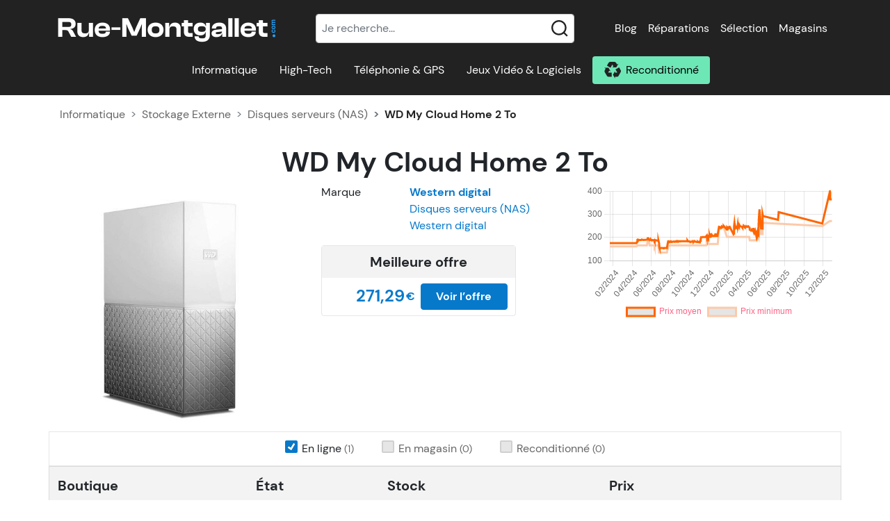

--- FILE ---
content_type: text/html; charset=UTF-8
request_url: https://www.rue-montgallet.com/prix/acheter,wd-my-cloud-home-2-to,830126
body_size: 44913
content:
<!doctype html>
<html lang="fr">
<head>
    <meta charset="utf-8"/>
    <meta name="viewport" content="width=device-width, initial-scale=1"/>
    <meta http-equiv="X-UA-Compatible" content="IE=edge" />
    <title>WD My Cloud Home 2 To : test 2026 et classement des meilleurs vendeurs </title>
        <meta name="description" content="Faut-il acheter le WD My Cloud Home 2 To en 2026 ? Découvrez tous nos tests, recommandations et bons plans" />        <link rel="canonical" href="/prix/acheter,wd-my-cloud-home-2-to,830126" />    <meta property="fb:page_id" content="203180249794824" />
    <meta property="og:image" content="https://i.rue-montgallet.com/856879-wd-my-cloud-home-8-to,bWF4LTUwMHg1MDA=.jpg" />
    <meta property="og:title" content="Les meilleurs prix pour acheter WD My Cloud Home 2 To" />                                            <style>@charset "UTF-8";.irs{-webkit-touch-callout:none;font-family:Arial,sans-serif;font-size:12px;-webkit-user-select:none;-moz-user-select:none;-ms-user-select:none;user-select:none}.irs,.irs-line{display:block;position:relative}.irs-line{outline:none!important;overflow:hidden}.irs-bar{display:block}.irs-bar,.irs-shadow{left:0;position:absolute;width:0}.irs-shadow{display:none}.irs-handle{box-sizing:border-box;cursor:default;display:block;position:absolute;z-index:1}.irs-handle.type_last{z-index:2}.irs-max,.irs-min{cursor:default;display:block;position:absolute}.irs-min{left:0}.irs-max{right:0}.irs-from,.irs-single,.irs-to{cursor:default;display:block;left:0;position:absolute;top:0;white-space:nowrap}.irs-grid{bottom:0;display:none;height:20px;left:0;position:absolute;width:100%}.irs-with-grid .irs-grid{display:block}.irs-grid-pol{background:#000;height:8px;left:0;position:absolute;top:0;width:1px}.irs-grid-pol.small{height:4px}.irs-grid-text{bottom:0;color:#000;font-size:9px;left:0;line-height:9px;padding:0 3px;position:absolute;text-align:center;white-space:nowrap}.irs-disable-mask{background:transparent;cursor:default;display:block;height:100%;left:-1%;position:absolute;top:0;width:102%;z-index:2}.lt-ie9 .irs-disable-mask{background:#000;cursor:not-allowed;filter:alpha(opacity=0)}.irs-disabled{opacity:.4}.irs-hidden-input{background:none!important;border-color:transparent!important;border-style:solid!important;display:block!important;font-size:0!important;height:0!important;left:0!important;line-height:0!important;margin:0!important;outline:none!important;overflow:hidden;padding:0!important;position:absolute!important;top:0!important;width:0!important;z-index:-9999!important}.irs--flat{height:40px}.irs--flat.irs-with-grid{height:60px}.irs--flat .irs-line{background-color:#e1e4e9;border-radius:4px;height:12px;top:25px}.irs--flat .irs-bar{background-color:#ed5565;height:12px;top:25px}.irs--flat .irs-bar--single{border-radius:4px 0 0 4px}.irs--flat .irs-shadow{background-color:#e1e4e9;bottom:16px;height:1px}.irs--flat .irs-handle{background-color:transparent;height:18px;top:22px;width:16px}.irs--flat .irs-handle>i:first-child{background-color:#da4453;display:block;height:100%;left:50%;margin-left:-1px;position:absolute;top:0;width:2px}.irs--flat .irs-handle.state_hover>i:first-child,.irs--flat .irs-handle:hover>i:first-child{background-color:#a43540}.irs--flat .irs-max,.irs--flat .irs-min{background-color:#e1e4e9;border-radius:4px;color:#999;font-size:10px;line-height:1.333;padding:1px 3px;text-shadow:none;top:0}.irs--flat .irs-from,.irs--flat .irs-single,.irs--flat .irs-to{background-color:#ed5565;border-radius:4px;color:#fff;font-size:10px;line-height:1.333;padding:1px 5px;text-shadow:none}.irs--flat .irs-from:before,.irs--flat .irs-single:before,.irs--flat .irs-to:before{border:3px solid transparent;border-top-color:#ed5565;bottom:-6px;content:"";display:block;height:0;left:50%;margin-left:-3px;overflow:hidden;position:absolute;width:0}.irs--flat .irs-grid-pol{background-color:#e1e4e9}.irs--flat .irs-grid-text{color:#999}.irs--big{height:55px}.irs--big.irs-with-grid{height:70px}.irs--big .irs-line{background-color:#fff;background:linear-gradient(180deg,#ddd -50%,#fff 150%);border:1px solid #ccc;border-radius:12px;height:12px;top:33px}.irs--big .irs-bar{background-color:#92bce0;background:linear-gradient(180deg,#fff 0,#428bca 30%,#b9d4ec);border:1px solid #428bca;box-shadow:inset 0 0 1px 1px hsla(0,0%,100%,.5);height:12px;top:33px}.irs--big .irs-bar--single{border-radius:12px 0 0 12px}.irs--big .irs-shadow{background-color:rgba(66,139,202,.5);bottom:16px;height:1px}.irs--big .irs-handle{background-color:#cbcfd5;background:linear-gradient(180deg,#fff 0,#b4b9be 30%,#fff);border:1px solid rgba(0,0,0,.3);border-radius:30px;box-shadow:1px 1px 2px rgba(0,0,0,.2),inset 0 0 3px 1px #fff;height:30px;top:25px;width:30px}.irs--big .irs-handle.state_hover,.irs--big .irs-handle:hover{background-color:#939ba7;background:linear-gradient(180deg,#fff 0,#919ba5 30%,#fff);border-color:rgba(0,0,0,.45)}.irs--big .irs-max,.irs--big .irs-min{background-color:#9f9f9f;border-radius:3px;color:#fff;padding:1px 5px;text-shadow:none;top:0}.irs--big .irs-from,.irs--big .irs-single,.irs--big .irs-to{background-color:#428bca;background:linear-gradient(180deg,#428bca 0,#3071a9);border-radius:3px;color:#fff;padding:1px 5px;text-shadow:none}.irs--big .irs-grid-pol{background-color:#428bca}.irs--big .irs-grid-text{color:#428bca}.irs--modern,.irs--modern.irs-with-grid{height:55px}.irs--modern .irs-line{background-color:#d1d6e0;background:linear-gradient(180deg,#e0e4ea 0,#d1d6e0);border:solid #a3adc1;border-radius:5px;border-width:1px 1px 0;height:5px;top:25px}.irs--modern .irs-bar{background:#20b426;background:linear-gradient(180deg,#20b426 0,#18891d);height:5px;top:25px}.irs--modern .irs-bar--single{border-radius:5px 0 0 5px}.irs--modern .irs-shadow{background-color:rgba(209,214,224,.5);bottom:21px;height:1px}.irs--modern .irs-handle{border:1px solid #a3adc1;border-radius:0 0 3px 3px;border-top:0 solid #a3adc1;box-shadow:1px 1px 1px rgba(0,0,0,.1);height:13px;top:37px;width:12px}.irs--modern .irs-handle>i:first-child{background:#fff;border:1px solid #a3adc1;display:block;height:6px;left:1px;position:absolute;top:-4px;transform:rotate(45deg);width:6px}.irs--modern .irs-handle>i:nth-child(2){background:#e9e6e6;background:linear-gradient(180deg,#fff 0,#e9e6e6);border-radius:0 0 3px 3px;box-sizing:border-box;display:block;height:12px;left:0;position:absolute;top:0;width:10px}.irs--modern .irs-handle>i:nth-child(3){border-left:1px solid #a3adc1;border-right:1px solid #a3adc1;box-sizing:border-box;display:block;height:5px;left:3px;position:absolute;top:3px;width:4px}.irs--modern .irs-handle.state_hover,.irs--modern .irs-handle:hover{background:#c3c7cd;background:linear-gradient(180deg,#fff 0,#919ba5 30%,#fff);border-color:#7685a2}.irs--modern .irs-handle.state_hover>i:first-child,.irs--modern .irs-handle:hover>i:first-child{border-color:#7685a2}.irs--modern .irs-handle.state_hover>i:nth-child(3),.irs--modern .irs-handle:hover>i:nth-child(3){border-color:#48536a}.irs--modern .irs-max,.irs--modern .irs-min{background-color:#d1d6e0;border-radius:5px;color:#fff;font-size:10px;line-height:1.333;padding:1px 5px;text-shadow:none;top:0}.irs--modern .irs-from,.irs--modern .irs-single,.irs--modern .irs-to{background-color:#20b426;border-radius:5px;color:#fff;font-size:10px;line-height:1.333;padding:1px 5px;text-shadow:none}.irs--modern .irs-from:before,.irs--modern .irs-single:before,.irs--modern .irs-to:before{border:3px solid transparent;border-top-color:#20b426;bottom:-6px;content:"";display:block;height:0;left:50%;margin-left:-3px;overflow:hidden;position:absolute;width:0}.irs--modern .irs-grid{height:25px}.irs--modern .irs-grid-pol{background-color:#dedede}.irs--modern .irs-grid-text{color:silver;font-size:13px}.irs--sharp{font-size:12px;height:50px;line-height:1}.irs--sharp.irs-with-grid{height:57px}.irs--sharp .irs-line{background-color:#000;border-radius:2px;height:2px;top:30px}.irs--sharp .irs-bar{background-color:#ee22fa;height:2px;top:30px}.irs--sharp .irs-bar--single{border-radius:2px 0 0 2px}.irs--sharp .irs-shadow{background-color:rgba(0,0,0,.5);bottom:21px;height:1px}.irs--sharp .irs-handle{background-color:#a804b2;height:10px;top:25px;width:10px}.irs--sharp .irs-handle>i:first-child{border:5px solid transparent;border-top-color:#a804b2;display:block;height:0;left:0;position:absolute;top:100%;width:0}.irs--sharp .irs-handle.state_hover,.irs--sharp .irs-handle:hover{background-color:#000}.irs--sharp .irs-handle.state_hover>i:first-child,.irs--sharp .irs-handle:hover>i:first-child{border-top-color:#000}.irs--sharp .irs-max,.irs--sharp .irs-min{background-color:#a804b2;border-radius:2px;color:#fff;font-size:14px;line-height:1;opacity:.4;padding:3px 4px;top:0}.irs--sharp .irs-from,.irs--sharp .irs-single,.irs--sharp .irs-to{background-color:#a804b2;border-radius:2px;color:#fff;font-size:14px;line-height:1;padding:3px 4px;text-shadow:none}.irs--sharp .irs-from:before,.irs--sharp .irs-single:before,.irs--sharp .irs-to:before{border:3px solid transparent;border-top-color:#a804b2;bottom:-6px;content:"";display:block;height:0;left:50%;margin-left:-3px;overflow:hidden;position:absolute;width:0}.irs--sharp .irs-grid{height:25px}.irs--sharp .irs-grid-pol{background-color:#dedede}.irs--sharp .irs-grid-text{color:silver;font-size:13px}.irs--round{height:50px}.irs--round.irs-with-grid{height:65px}.irs--round .irs-line{background-color:#dee4ec;border-radius:4px;height:4px;top:36px}.irs--round .irs-bar{background-color:#006cfa;height:4px;top:36px}.irs--round .irs-bar--single{border-radius:4px 0 0 4px}.irs--round .irs-shadow{background-color:rgba(222,228,236,.5);bottom:21px;height:4px}.irs--round .irs-handle{background-color:#fff;border:4px solid #006cfa;border-radius:24px;box-shadow:0 1px 3px rgba(0,0,255,.3);height:24px;top:26px;width:24px}.irs--round .irs-handle.state_hover,.irs--round .irs-handle:hover{background-color:#f0f6ff}.irs--round .irs-max,.irs--round .irs-min{background-color:rgba(0,0,0,.1);border-radius:4px;color:#333;font-size:14px;line-height:1;padding:3px 5px;top:0}.irs--round .irs-from,.irs--round .irs-single,.irs--round .irs-to{background-color:#006cfa;border-radius:4px;color:#fff;font-size:14px;line-height:1;padding:3px 5px;text-shadow:none}.irs--round .irs-from:before,.irs--round .irs-single:before,.irs--round .irs-to:before{border:3px solid transparent;border-top-color:#006cfa;bottom:-6px;content:"";display:block;height:0;left:50%;margin-left:-3px;overflow:hidden;position:absolute;width:0}.irs--round .irs-grid{height:25px}.irs--round .irs-grid-pol{background-color:#dedede}.irs--round .irs-grid-text{color:silver;font-size:13px}.irs--square{height:50px}.irs--square.irs-with-grid{height:60px}.irs--square .irs-line{background-color:#dedede;height:4px;top:31px}.irs--square .irs-bar{background-color:#000;height:4px;top:31px}.irs--square .irs-shadow{background-color:#dedede;bottom:21px;height:2px}.irs--square .irs-handle{background-color:#fff;border:3px solid #000;height:16px;top:25px;transform:rotate(45deg);width:16px}.irs--square .irs-handle.state_hover,.irs--square .irs-handle:hover{background-color:#f0f6ff}.irs--square .irs-max,.irs--square .irs-min{background-color:rgba(0,0,0,.1);color:#333;font-size:14px;line-height:1;padding:3px 5px;top:0}.irs--square .irs-from,.irs--square .irs-single,.irs--square .irs-to{background-color:#000;color:#fff;font-size:14px;line-height:1;padding:3px 5px;text-shadow:none}.irs--square .irs-grid{height:25px}.irs--square .irs-grid-pol{background-color:#dedede}.irs--square .irs-grid-text{color:silver;font-size:11px}:root{--bs-blue:#0d6efd;--bs-indigo:#6610f2;--bs-purple:#6f42c1;--bs-pink:#d63384;--bs-red:#dc3545;--bs-orange:#fd7e14;--bs-yellow:#ffc107;--bs-green:#198754;--bs-teal:#20c997;--bs-cyan:#0dcaf0;--bs-white:#fff;--bs-gray:#6c757d;--bs-gray-dark:#343a40;--bs-gray-100:#f8f9fa;--bs-gray-200:#e9ecef;--bs-gray-300:#dee2e6;--bs-gray-400:#ced4da;--bs-gray-500:#adb5bd;--bs-gray-600:#6c757d;--bs-gray-700:#495057;--bs-gray-800:#343a40;--bs-gray-900:#212529;--bs-primary:#0679cb;--bs-secondary:#6ee7b7;--bs-success:#198754;--bs-info:#0dcaf0;--bs-warning:#ffc107;--bs-danger:#dc3545;--bs-light:#f8f9fa;--bs-dark:#212529;--bs-primary-rgb:6,121,203;--bs-secondary-rgb:110,231,183;--bs-success-rgb:25,135,84;--bs-info-rgb:13,202,240;--bs-warning-rgb:255,193,7;--bs-danger-rgb:220,53,69;--bs-light-rgb:248,249,250;--bs-dark-rgb:33,37,41;--bs-white-rgb:255,255,255;--bs-black-rgb:0,0,0;--bs-body-color-rgb:33,37,41;--bs-body-bg-rgb:255,255,255;--bs-font-sans-serif:system-ui,-apple-system,"Segoe UI",Roboto,"Helvetica Neue",Arial,"Noto Sans","Liberation Sans",sans-serif,"Apple Color Emoji","Segoe UI Emoji","Segoe UI Symbol","Noto Color Emoji";--bs-font-monospace:SFMono-Regular,Menlo,Monaco,Consolas,"Liberation Mono","Courier New",monospace;--bs-gradient:linear-gradient(180deg,hsla(0,0%,100%,.15),hsla(0,0%,100%,0));--bs-body-font-family:var(--bs-font-sans-serif);--bs-body-font-size:1rem;--bs-body-font-weight:400;--bs-body-line-height:1.5;--bs-body-color:#212529;--bs-body-bg:#fff}*,:after,:before{box-sizing:border-box}@media (prefers-reduced-motion:no-preference){:root{scroll-behavior:smooth}}body{-webkit-text-size-adjust:100%;-webkit-tap-highlight-color:rgba(0,0,0,0);background-color:var(--bs-body-bg);color:var(--bs-body-color);font-family:var(--bs-body-font-family);font-size:var(--bs-body-font-size);font-weight:var(--bs-body-font-weight);line-height:var(--bs-body-line-height);margin:0;text-align:var(--bs-body-text-align)}hr{background-color:currentColor;border:0;color:inherit;margin:1rem 0;opacity:.25}hr:not([size]){height:1px}.h1,.h2,.h3,.h4,.h5,.h6,h1,h2,h3,h4,h5,h6{font-weight:500;line-height:1.2;margin-bottom:.5rem;margin-top:0}.h1,h1{font-size:calc(1.375rem + 1.5vw)}@media (min-width:1200px){.h1,h1{font-size:2.5rem}}.h2,h2{font-size:calc(1.325rem + .9vw)}@media (min-width:1200px){.h2,h2{font-size:2rem}}.h3,h3{font-size:calc(1.3rem + .6vw)}@media (min-width:1200px){.h3,h3{font-size:1.75rem}}.h4,h4{font-size:calc(1.275rem + .3vw)}@media (min-width:1200px){.h4,h4{font-size:1.5rem}}.h5,h5{font-size:1.25rem}.h6,h6{font-size:1rem}p{margin-bottom:1rem;margin-top:0}abbr[data-bs-original-title],abbr[title]{cursor:help;-webkit-text-decoration:underline dotted;text-decoration:underline dotted;-webkit-text-decoration-skip-ink:none;text-decoration-skip-ink:none}address{font-style:normal;line-height:inherit;margin-bottom:1rem}ol,ul{padding-left:2rem}dl,ol,ul{margin-bottom:1rem;margin-top:0}ol ol,ol ul,ul ol,ul ul{margin-bottom:0}dt{font-weight:700}dd{margin-bottom:.5rem;margin-left:0}blockquote{margin:0 0 1rem}b,strong{font-weight:bolder}.small,small{font-size:.875em}.mark,mark{background-color:#fcf8e3;padding:.2em}sub,sup{font-size:.75em;line-height:0;position:relative;vertical-align:baseline}sub{bottom:-.25em}sup{top:-.5em}a{color:#0679cb;text-decoration:underline}a:hover{color:#0561a2}a:not([href]):not([class]),a:not([href]):not([class]):hover{color:inherit;text-decoration:none}code,kbd,pre,samp{direction:ltr;font-family:var(--bs-font-monospace);font-size:1em;unicode-bidi:bidi-override}pre{display:block;font-size:.875em;margin-bottom:1rem;margin-top:0;overflow:auto}pre code{color:inherit;font-size:inherit;word-break:normal}code{word-wrap:break-word;color:#d63384;font-size:.875em}a>code{color:inherit}kbd{background-color:#212529;border-radius:.2rem;color:#fff;font-size:.875em;padding:.2rem .4rem}kbd kbd{font-size:1em;font-weight:700;padding:0}figure{margin:0 0 1rem}img,svg{vertical-align:middle}table{border-collapse:collapse;caption-side:bottom}caption{color:#6c757d;padding-bottom:.5rem;padding-top:.5rem;text-align:left}th{text-align:inherit;text-align:-webkit-match-parent}tbody,td,tfoot,th,thead,tr{border:0 solid;border-color:inherit}label{display:inline-block}button{border-radius:0}button:focus:not(:focus-visible){outline:0}button,input,optgroup,select,textarea{font-family:inherit;font-size:inherit;line-height:inherit;margin:0}button,select{text-transform:none}[role=button]{cursor:pointer}select{word-wrap:normal}select:disabled{opacity:1}[list]::-webkit-calendar-picker-indicator{display:none}[type=button],[type=reset],[type=submit],button{-webkit-appearance:button}[type=button]:not(:disabled),[type=reset]:not(:disabled),[type=submit]:not(:disabled),button:not(:disabled){cursor:pointer}::-moz-focus-inner{border-style:none;padding:0}textarea{resize:vertical}fieldset{border:0;margin:0;min-width:0;padding:0}legend{float:left;font-size:calc(1.275rem + .3vw);line-height:inherit;margin-bottom:.5rem;padding:0;width:100%}@media (min-width:1200px){legend{font-size:1.5rem}}legend+*{clear:left}::-webkit-datetime-edit-day-field,::-webkit-datetime-edit-fields-wrapper,::-webkit-datetime-edit-hour-field,::-webkit-datetime-edit-minute,::-webkit-datetime-edit-month-field,::-webkit-datetime-edit-text,::-webkit-datetime-edit-year-field{padding:0}::-webkit-inner-spin-button{height:auto}[type=search]{-webkit-appearance:textfield;outline-offset:-2px}::-webkit-search-decoration{-webkit-appearance:none}::-webkit-color-swatch-wrapper{padding:0}::file-selector-button{font:inherit}::-webkit-file-upload-button{-webkit-appearance:button;font:inherit}output{display:inline-block}iframe{border:0}summary{cursor:pointer;display:list-item}progress{vertical-align:baseline}[hidden]{display:none!important}.lead{font-size:1.25rem;font-weight:300}.display-1{font-size:calc(1.625rem + 4.5vw);font-weight:300;line-height:1.2}@media (min-width:1200px){.display-1{font-size:5rem}}.display-2{font-size:calc(1.575rem + 3.9vw);font-weight:300;line-height:1.2}@media (min-width:1200px){.display-2{font-size:4.5rem}}.display-3{font-size:calc(1.525rem + 3.3vw);font-weight:300;line-height:1.2}@media (min-width:1200px){.display-3{font-size:4rem}}.display-4{font-size:calc(1.475rem + 2.7vw);font-weight:300;line-height:1.2}@media (min-width:1200px){.display-4{font-size:3.5rem}}.display-5{font-size:calc(1.425rem + 2.1vw);font-weight:300;line-height:1.2}@media (min-width:1200px){.display-5{font-size:3rem}}.display-6{font-size:calc(1.375rem + 1.5vw);font-weight:300;line-height:1.2}@media (min-width:1200px){.display-6{font-size:2.5rem}}.list-inline,.list-unstyled{list-style:none;padding-left:0}.list-inline-item{display:inline-block}.list-inline-item:not(:last-child){margin-right:.5rem}.initialism{font-size:.875em;text-transform:uppercase}.blockquote{font-size:1.25rem;margin-bottom:1rem}.blockquote>:last-child{margin-bottom:0}.blockquote-footer{color:#6c757d;font-size:.875em;margin-bottom:1rem;margin-top:-1rem}.blockquote-footer:before{content:"— "}.img-fluid,.img-thumbnail{height:auto;max-width:100%}.img-thumbnail{background-color:#fff;border:1px solid #dee2e6;border-radius:.25rem;padding:.25rem}.figure{display:inline-block}.figure-img{line-height:1;margin-bottom:.5rem}.figure-caption{color:#6c757d;font-size:.875em}.container,.container-fluid,.container-lg,.container-md,.container-sm,.container-xl,.container-xxl{margin-left:auto;margin-right:auto;padding-left:var(--bs-gutter-x,.75rem);padding-right:var(--bs-gutter-x,.75rem);width:100%}@media (min-width:576px){.container,.container-sm{max-width:540px}}@media (min-width:768px){.container,.container-md,.container-sm{max-width:720px}}@media (min-width:992px){.container,.container-lg,.container-md,.container-sm{max-width:960px}}@media (min-width:1200px){.container,.container-lg,.container-md,.container-sm,.container-xl{max-width:1140px}}@media (min-width:1400px){.container,.container-lg,.container-md,.container-sm,.container-xl,.container-xxl{max-width:1320px}}.row{--bs-gutter-x:1.5rem;--bs-gutter-y:0;display:flex;flex-wrap:wrap;margin-left:calc(var(--bs-gutter-x)*-.5);margin-right:calc(var(--bs-gutter-x)*-.5);margin-top:calc(var(--bs-gutter-y)*-1)}.row>*{flex-shrink:0;margin-top:var(--bs-gutter-y);max-width:100%;padding-left:calc(var(--bs-gutter-x)*.5);padding-right:calc(var(--bs-gutter-x)*.5);width:100%}.col{flex:1 0 0%}.row-cols-auto>*{flex:0 0 auto;width:auto}.row-cols-1>*{flex:0 0 auto;width:100%}.row-cols-2>*{flex:0 0 auto;width:50%}.row-cols-3>*{flex:0 0 auto;width:33.3333333333%}.row-cols-4>*{flex:0 0 auto;width:25%}.row-cols-5>*{flex:0 0 auto;width:20%}.row-cols-6>*{flex:0 0 auto;width:16.6666666667%}.col-auto{flex:0 0 auto;width:auto}.col-1{flex:0 0 auto;width:8.33333333%}.col-2{flex:0 0 auto;width:16.66666667%}.col-3{flex:0 0 auto;width:25%}.col-4{flex:0 0 auto;width:33.33333333%}.col-5{flex:0 0 auto;width:41.66666667%}.col-6{flex:0 0 auto;width:50%}.col-7{flex:0 0 auto;width:58.33333333%}.col-8{flex:0 0 auto;width:66.66666667%}.col-9{flex:0 0 auto;width:75%}.col-10{flex:0 0 auto;width:83.33333333%}.col-11{flex:0 0 auto;width:91.66666667%}.col-12{flex:0 0 auto;width:100%}.offset-1{margin-left:8.33333333%}.offset-2{margin-left:16.66666667%}.offset-3{margin-left:25%}.offset-4{margin-left:33.33333333%}.offset-5{margin-left:41.66666667%}.offset-6{margin-left:50%}.offset-7{margin-left:58.33333333%}.offset-8{margin-left:66.66666667%}.offset-9{margin-left:75%}.offset-10{margin-left:83.33333333%}.offset-11{margin-left:91.66666667%}.g-0,.gx-0{--bs-gutter-x:0}.g-0,.gy-0{--bs-gutter-y:0}.g-1,.gx-1{--bs-gutter-x:0.25rem}.g-1,.gy-1{--bs-gutter-y:0.25rem}.g-2,.gx-2{--bs-gutter-x:0.5rem}.g-2,.gy-2{--bs-gutter-y:0.5rem}.g-3,.gx-3{--bs-gutter-x:1rem}.g-3,.gy-3{--bs-gutter-y:1rem}.g-4,.gx-4{--bs-gutter-x:1.5rem}.g-4,.gy-4{--bs-gutter-y:1.5rem}.g-5,.gx-5{--bs-gutter-x:3rem}.g-5,.gy-5{--bs-gutter-y:3rem}@media (min-width:576px){.col-sm{flex:1 0 0%}.row-cols-sm-auto>*{flex:0 0 auto;width:auto}.row-cols-sm-1>*{flex:0 0 auto;width:100%}.row-cols-sm-2>*{flex:0 0 auto;width:50%}.row-cols-sm-3>*{flex:0 0 auto;width:33.3333333333%}.row-cols-sm-4>*{flex:0 0 auto;width:25%}.row-cols-sm-5>*{flex:0 0 auto;width:20%}.row-cols-sm-6>*{flex:0 0 auto;width:16.6666666667%}.col-sm-auto{flex:0 0 auto;width:auto}.col-sm-1{flex:0 0 auto;width:8.33333333%}.col-sm-2{flex:0 0 auto;width:16.66666667%}.col-sm-3{flex:0 0 auto;width:25%}.col-sm-4{flex:0 0 auto;width:33.33333333%}.col-sm-5{flex:0 0 auto;width:41.66666667%}.col-sm-6{flex:0 0 auto;width:50%}.col-sm-7{flex:0 0 auto;width:58.33333333%}.col-sm-8{flex:0 0 auto;width:66.66666667%}.col-sm-9{flex:0 0 auto;width:75%}.col-sm-10{flex:0 0 auto;width:83.33333333%}.col-sm-11{flex:0 0 auto;width:91.66666667%}.col-sm-12{flex:0 0 auto;width:100%}.offset-sm-0{margin-left:0}.offset-sm-1{margin-left:8.33333333%}.offset-sm-2{margin-left:16.66666667%}.offset-sm-3{margin-left:25%}.offset-sm-4{margin-left:33.33333333%}.offset-sm-5{margin-left:41.66666667%}.offset-sm-6{margin-left:50%}.offset-sm-7{margin-left:58.33333333%}.offset-sm-8{margin-left:66.66666667%}.offset-sm-9{margin-left:75%}.offset-sm-10{margin-left:83.33333333%}.offset-sm-11{margin-left:91.66666667%}.g-sm-0,.gx-sm-0{--bs-gutter-x:0}.g-sm-0,.gy-sm-0{--bs-gutter-y:0}.g-sm-1,.gx-sm-1{--bs-gutter-x:0.25rem}.g-sm-1,.gy-sm-1{--bs-gutter-y:0.25rem}.g-sm-2,.gx-sm-2{--bs-gutter-x:0.5rem}.g-sm-2,.gy-sm-2{--bs-gutter-y:0.5rem}.g-sm-3,.gx-sm-3{--bs-gutter-x:1rem}.g-sm-3,.gy-sm-3{--bs-gutter-y:1rem}.g-sm-4,.gx-sm-4{--bs-gutter-x:1.5rem}.g-sm-4,.gy-sm-4{--bs-gutter-y:1.5rem}.g-sm-5,.gx-sm-5{--bs-gutter-x:3rem}.g-sm-5,.gy-sm-5{--bs-gutter-y:3rem}}@media (min-width:768px){.col-md{flex:1 0 0%}.row-cols-md-auto>*{flex:0 0 auto;width:auto}.row-cols-md-1>*{flex:0 0 auto;width:100%}.row-cols-md-2>*{flex:0 0 auto;width:50%}.row-cols-md-3>*{flex:0 0 auto;width:33.3333333333%}.row-cols-md-4>*{flex:0 0 auto;width:25%}.row-cols-md-5>*{flex:0 0 auto;width:20%}.row-cols-md-6>*{flex:0 0 auto;width:16.6666666667%}.col-md-auto{flex:0 0 auto;width:auto}.col-md-1{flex:0 0 auto;width:8.33333333%}.col-md-2{flex:0 0 auto;width:16.66666667%}.col-md-3{flex:0 0 auto;width:25%}.col-md-4{flex:0 0 auto;width:33.33333333%}.col-md-5{flex:0 0 auto;width:41.66666667%}.col-md-6{flex:0 0 auto;width:50%}.col-md-7{flex:0 0 auto;width:58.33333333%}.col-md-8{flex:0 0 auto;width:66.66666667%}.col-md-9{flex:0 0 auto;width:75%}.col-md-10{flex:0 0 auto;width:83.33333333%}.col-md-11{flex:0 0 auto;width:91.66666667%}.col-md-12{flex:0 0 auto;width:100%}.offset-md-0{margin-left:0}.offset-md-1{margin-left:8.33333333%}.offset-md-2{margin-left:16.66666667%}.offset-md-3{margin-left:25%}.offset-md-4{margin-left:33.33333333%}.offset-md-5{margin-left:41.66666667%}.offset-md-6{margin-left:50%}.offset-md-7{margin-left:58.33333333%}.offset-md-8{margin-left:66.66666667%}.offset-md-9{margin-left:75%}.offset-md-10{margin-left:83.33333333%}.offset-md-11{margin-left:91.66666667%}.g-md-0,.gx-md-0{--bs-gutter-x:0}.g-md-0,.gy-md-0{--bs-gutter-y:0}.g-md-1,.gx-md-1{--bs-gutter-x:0.25rem}.g-md-1,.gy-md-1{--bs-gutter-y:0.25rem}.g-md-2,.gx-md-2{--bs-gutter-x:0.5rem}.g-md-2,.gy-md-2{--bs-gutter-y:0.5rem}.g-md-3,.gx-md-3{--bs-gutter-x:1rem}.g-md-3,.gy-md-3{--bs-gutter-y:1rem}.g-md-4,.gx-md-4{--bs-gutter-x:1.5rem}.g-md-4,.gy-md-4{--bs-gutter-y:1.5rem}.g-md-5,.gx-md-5{--bs-gutter-x:3rem}.g-md-5,.gy-md-5{--bs-gutter-y:3rem}}@media (min-width:992px){.col-lg{flex:1 0 0%}.row-cols-lg-auto>*{flex:0 0 auto;width:auto}.row-cols-lg-1>*{flex:0 0 auto;width:100%}.row-cols-lg-2>*{flex:0 0 auto;width:50%}.row-cols-lg-3>*{flex:0 0 auto;width:33.3333333333%}.row-cols-lg-4>*{flex:0 0 auto;width:25%}.row-cols-lg-5>*{flex:0 0 auto;width:20%}.row-cols-lg-6>*{flex:0 0 auto;width:16.6666666667%}.col-lg-auto{flex:0 0 auto;width:auto}.col-lg-1{flex:0 0 auto;width:8.33333333%}.col-lg-2{flex:0 0 auto;width:16.66666667%}.col-lg-3{flex:0 0 auto;width:25%}.col-lg-4{flex:0 0 auto;width:33.33333333%}.col-lg-5{flex:0 0 auto;width:41.66666667%}.col-lg-6{flex:0 0 auto;width:50%}.col-lg-7{flex:0 0 auto;width:58.33333333%}.col-lg-8{flex:0 0 auto;width:66.66666667%}.col-lg-9{flex:0 0 auto;width:75%}.col-lg-10{flex:0 0 auto;width:83.33333333%}.col-lg-11{flex:0 0 auto;width:91.66666667%}.col-lg-12{flex:0 0 auto;width:100%}.offset-lg-0{margin-left:0}.offset-lg-1{margin-left:8.33333333%}.offset-lg-2{margin-left:16.66666667%}.offset-lg-3{margin-left:25%}.offset-lg-4{margin-left:33.33333333%}.offset-lg-5{margin-left:41.66666667%}.offset-lg-6{margin-left:50%}.offset-lg-7{margin-left:58.33333333%}.offset-lg-8{margin-left:66.66666667%}.offset-lg-9{margin-left:75%}.offset-lg-10{margin-left:83.33333333%}.offset-lg-11{margin-left:91.66666667%}.g-lg-0,.gx-lg-0{--bs-gutter-x:0}.g-lg-0,.gy-lg-0{--bs-gutter-y:0}.g-lg-1,.gx-lg-1{--bs-gutter-x:0.25rem}.g-lg-1,.gy-lg-1{--bs-gutter-y:0.25rem}.g-lg-2,.gx-lg-2{--bs-gutter-x:0.5rem}.g-lg-2,.gy-lg-2{--bs-gutter-y:0.5rem}.g-lg-3,.gx-lg-3{--bs-gutter-x:1rem}.g-lg-3,.gy-lg-3{--bs-gutter-y:1rem}.g-lg-4,.gx-lg-4{--bs-gutter-x:1.5rem}.g-lg-4,.gy-lg-4{--bs-gutter-y:1.5rem}.g-lg-5,.gx-lg-5{--bs-gutter-x:3rem}.g-lg-5,.gy-lg-5{--bs-gutter-y:3rem}}@media (min-width:1200px){.col-xl{flex:1 0 0%}.row-cols-xl-auto>*{flex:0 0 auto;width:auto}.row-cols-xl-1>*{flex:0 0 auto;width:100%}.row-cols-xl-2>*{flex:0 0 auto;width:50%}.row-cols-xl-3>*{flex:0 0 auto;width:33.3333333333%}.row-cols-xl-4>*{flex:0 0 auto;width:25%}.row-cols-xl-5>*{flex:0 0 auto;width:20%}.row-cols-xl-6>*{flex:0 0 auto;width:16.6666666667%}.col-xl-auto{flex:0 0 auto;width:auto}.col-xl-1{flex:0 0 auto;width:8.33333333%}.col-xl-2{flex:0 0 auto;width:16.66666667%}.col-xl-3{flex:0 0 auto;width:25%}.col-xl-4{flex:0 0 auto;width:33.33333333%}.col-xl-5{flex:0 0 auto;width:41.66666667%}.col-xl-6{flex:0 0 auto;width:50%}.col-xl-7{flex:0 0 auto;width:58.33333333%}.col-xl-8{flex:0 0 auto;width:66.66666667%}.col-xl-9{flex:0 0 auto;width:75%}.col-xl-10{flex:0 0 auto;width:83.33333333%}.col-xl-11{flex:0 0 auto;width:91.66666667%}.col-xl-12{flex:0 0 auto;width:100%}.offset-xl-0{margin-left:0}.offset-xl-1{margin-left:8.33333333%}.offset-xl-2{margin-left:16.66666667%}.offset-xl-3{margin-left:25%}.offset-xl-4{margin-left:33.33333333%}.offset-xl-5{margin-left:41.66666667%}.offset-xl-6{margin-left:50%}.offset-xl-7{margin-left:58.33333333%}.offset-xl-8{margin-left:66.66666667%}.offset-xl-9{margin-left:75%}.offset-xl-10{margin-left:83.33333333%}.offset-xl-11{margin-left:91.66666667%}.g-xl-0,.gx-xl-0{--bs-gutter-x:0}.g-xl-0,.gy-xl-0{--bs-gutter-y:0}.g-xl-1,.gx-xl-1{--bs-gutter-x:0.25rem}.g-xl-1,.gy-xl-1{--bs-gutter-y:0.25rem}.g-xl-2,.gx-xl-2{--bs-gutter-x:0.5rem}.g-xl-2,.gy-xl-2{--bs-gutter-y:0.5rem}.g-xl-3,.gx-xl-3{--bs-gutter-x:1rem}.g-xl-3,.gy-xl-3{--bs-gutter-y:1rem}.g-xl-4,.gx-xl-4{--bs-gutter-x:1.5rem}.g-xl-4,.gy-xl-4{--bs-gutter-y:1.5rem}.g-xl-5,.gx-xl-5{--bs-gutter-x:3rem}.g-xl-5,.gy-xl-5{--bs-gutter-y:3rem}}@media (min-width:1400px){.col-xxl{flex:1 0 0%}.row-cols-xxl-auto>*{flex:0 0 auto;width:auto}.row-cols-xxl-1>*{flex:0 0 auto;width:100%}.row-cols-xxl-2>*{flex:0 0 auto;width:50%}.row-cols-xxl-3>*{flex:0 0 auto;width:33.3333333333%}.row-cols-xxl-4>*{flex:0 0 auto;width:25%}.row-cols-xxl-5>*{flex:0 0 auto;width:20%}.row-cols-xxl-6>*{flex:0 0 auto;width:16.6666666667%}.col-xxl-auto{flex:0 0 auto;width:auto}.col-xxl-1{flex:0 0 auto;width:8.33333333%}.col-xxl-2{flex:0 0 auto;width:16.66666667%}.col-xxl-3{flex:0 0 auto;width:25%}.col-xxl-4{flex:0 0 auto;width:33.33333333%}.col-xxl-5{flex:0 0 auto;width:41.66666667%}.col-xxl-6{flex:0 0 auto;width:50%}.col-xxl-7{flex:0 0 auto;width:58.33333333%}.col-xxl-8{flex:0 0 auto;width:66.66666667%}.col-xxl-9{flex:0 0 auto;width:75%}.col-xxl-10{flex:0 0 auto;width:83.33333333%}.col-xxl-11{flex:0 0 auto;width:91.66666667%}.col-xxl-12{flex:0 0 auto;width:100%}.offset-xxl-0{margin-left:0}.offset-xxl-1{margin-left:8.33333333%}.offset-xxl-2{margin-left:16.66666667%}.offset-xxl-3{margin-left:25%}.offset-xxl-4{margin-left:33.33333333%}.offset-xxl-5{margin-left:41.66666667%}.offset-xxl-6{margin-left:50%}.offset-xxl-7{margin-left:58.33333333%}.offset-xxl-8{margin-left:66.66666667%}.offset-xxl-9{margin-left:75%}.offset-xxl-10{margin-left:83.33333333%}.offset-xxl-11{margin-left:91.66666667%}.g-xxl-0,.gx-xxl-0{--bs-gutter-x:0}.g-xxl-0,.gy-xxl-0{--bs-gutter-y:0}.g-xxl-1,.gx-xxl-1{--bs-gutter-x:0.25rem}.g-xxl-1,.gy-xxl-1{--bs-gutter-y:0.25rem}.g-xxl-2,.gx-xxl-2{--bs-gutter-x:0.5rem}.g-xxl-2,.gy-xxl-2{--bs-gutter-y:0.5rem}.g-xxl-3,.gx-xxl-3{--bs-gutter-x:1rem}.g-xxl-3,.gy-xxl-3{--bs-gutter-y:1rem}.g-xxl-4,.gx-xxl-4{--bs-gutter-x:1.5rem}.g-xxl-4,.gy-xxl-4{--bs-gutter-y:1.5rem}.g-xxl-5,.gx-xxl-5{--bs-gutter-x:3rem}.g-xxl-5,.gy-xxl-5{--bs-gutter-y:3rem}}.clearfix:after{clear:both;content:"";display:block}.link-primary{color:#0679cb}.link-primary:focus,.link-primary:hover{color:#0561a2}.link-secondary{color:#6ee7b7}.link-secondary:focus,.link-secondary:hover{color:#8becc5}.link-success{color:#198754}.link-success:focus,.link-success:hover{color:#146c43}.link-info{color:#0dcaf0}.link-info:focus,.link-info:hover{color:#3dd5f3}.link-warning{color:#ffc107}.link-warning:focus,.link-warning:hover{color:#ffcd39}.link-danger{color:#dc3545}.link-danger:focus,.link-danger:hover{color:#b02a37}.link-light{color:#f8f9fa}.link-light:focus,.link-light:hover{color:#f9fafb}.link-dark{color:#212529}.link-dark:focus,.link-dark:hover{color:#1a1e21}.ratio{position:relative;width:100%}.ratio:before{content:"";display:block;padding-top:var(--bs-aspect-ratio)}.ratio>*{height:100%;left:0;position:absolute;top:0;width:100%}.ratio-1x1{--bs-aspect-ratio:100%}.ratio-4x3{--bs-aspect-ratio:75%}.ratio-16x9{--bs-aspect-ratio:56.25%}.ratio-21x9{--bs-aspect-ratio:42.8571428571%}.fixed-top{top:0}.fixed-bottom,.fixed-top{left:0;position:fixed;right:0;z-index:1030}.fixed-bottom{bottom:0}.sticky-top{position:sticky;top:0;z-index:1020}@media (min-width:576px){.sticky-sm-top{position:sticky;top:0;z-index:1020}}@media (min-width:768px){.sticky-md-top{position:sticky;top:0;z-index:1020}}@media (min-width:992px){.sticky-lg-top{position:sticky;top:0;z-index:1020}}@media (min-width:1200px){.sticky-xl-top{position:sticky;top:0;z-index:1020}}@media (min-width:1400px){.sticky-xxl-top{position:sticky;top:0;z-index:1020}}.hstack{align-items:center;flex-direction:row}.hstack,.vstack{align-self:stretch;display:flex}.vstack{flex:1 1 auto;flex-direction:column}.visually-hidden,.visually-hidden-focusable:not(:focus):not(:focus-within){clip:rect(0,0,0,0)!important;border:0!important;height:1px!important;margin:-1px!important;overflow:hidden!important;padding:0!important;position:absolute!important;white-space:nowrap!important;width:1px!important}.stretched-link:after{bottom:0;content:"";left:0;position:absolute;right:0;top:0;z-index:1}.text-truncate{overflow:hidden;text-overflow:ellipsis;white-space:nowrap}.vr{align-self:stretch;background-color:currentColor;display:inline-block;min-height:1em;opacity:.25;width:1px}.form-label{margin-bottom:.5rem}.col-form-label{font-size:inherit;line-height:1.5;margin-bottom:0;padding-bottom:calc(.375rem + 1px);padding-top:calc(.375rem + 1px)}.col-form-label-lg{font-size:1.25rem;padding-bottom:calc(.5rem + 1px);padding-top:calc(.5rem + 1px)}.col-form-label-sm{font-size:.875rem;padding-bottom:calc(.25rem + 1px);padding-top:calc(.25rem + 1px)}.form-text{color:#6c757d;font-size:.875em;margin-top:.25rem}.form-control{-webkit-appearance:none;-moz-appearance:none;appearance:none;background-clip:padding-box;background-color:#fff;border:1px solid #ced4da;border-radius:.25rem;color:#212529;display:block;font-size:1rem;font-weight:400;line-height:1.5;padding:.375rem .75rem;transition:border-color .15s ease-in-out,box-shadow .15s ease-in-out;width:100%}@media (prefers-reduced-motion:reduce){.form-control{transition:none}}.form-control[type=file]{overflow:hidden}.form-control[type=file]:not(:disabled):not([readonly]){cursor:pointer}.form-control:focus{background-color:#fff;border-color:#83bce5;box-shadow:0 0 0 .25rem rgba(6,121,203,.25);color:#212529;outline:0}.form-control::-webkit-date-and-time-value{height:1.5em}.form-control::-moz-placeholder{color:#6c757d;opacity:1}.form-control:-ms-input-placeholder{color:#6c757d;opacity:1}.form-control::placeholder{color:#6c757d;opacity:1}.form-control:disabled,.form-control[readonly]{background-color:#e9ecef;opacity:1}.form-control::file-selector-button{-webkit-margin-end:.75rem;background-color:#e9ecef;border:0 solid;border-color:inherit;border-inline-end-width:1px;border-radius:0;color:#212529;margin:-.375rem -.75rem;margin-inline-end:.75rem;padding:.375rem .75rem;pointer-events:none;transition:color .15s ease-in-out,background-color .15s ease-in-out,border-color .15s ease-in-out,box-shadow .15s ease-in-out}@media (prefers-reduced-motion:reduce){.form-control::-webkit-file-upload-button{-webkit-transition:none;transition:none}.form-control::file-selector-button{transition:none}}.form-control:hover:not(:disabled):not([readonly])::file-selector-button{background-color:#dde0e3}.form-control::-webkit-file-upload-button{-webkit-margin-end:.75rem;background-color:#e9ecef;border:0 solid;border-color:inherit;border-inline-end-width:1px;border-radius:0;color:#212529;margin:-.375rem -.75rem;margin-inline-end:.75rem;padding:.375rem .75rem;pointer-events:none;-webkit-transition:color .15s ease-in-out,background-color .15s ease-in-out,border-color .15s ease-in-out,box-shadow .15s ease-in-out;transition:color .15s ease-in-out,background-color .15s ease-in-out,border-color .15s ease-in-out,box-shadow .15s ease-in-out}@media (prefers-reduced-motion:reduce){.form-control::-webkit-file-upload-button{-webkit-transition:none;transition:none}}.form-control:hover:not(:disabled):not([readonly])::-webkit-file-upload-button{background-color:#dde0e3}.form-control-plaintext{background-color:transparent;border:solid transparent;border-width:1px 0;color:#212529;display:block;line-height:1.5;margin-bottom:0;padding:.375rem 0;width:100%}.form-control-plaintext.form-control-lg,.form-control-plaintext.form-control-sm{padding-left:0;padding-right:0}.form-control-sm{border-radius:.2rem;font-size:.875rem;min-height:calc(1.5em + .5rem + 2px);padding:.25rem .5rem}.form-control-sm::file-selector-button{-webkit-margin-end:.5rem;margin:-.25rem -.5rem;margin-inline-end:.5rem;padding:.25rem .5rem}.form-control-sm::-webkit-file-upload-button{-webkit-margin-end:.5rem;margin:-.25rem -.5rem;margin-inline-end:.5rem;padding:.25rem .5rem}.form-control-lg{border-radius:.3rem;font-size:1.25rem;min-height:calc(1.5em + 1rem + 2px);padding:.5rem 1rem}.form-control-lg::file-selector-button{-webkit-margin-end:1rem;margin:-.5rem -1rem;margin-inline-end:1rem;padding:.5rem 1rem}.form-control-lg::-webkit-file-upload-button{-webkit-margin-end:1rem;margin:-.5rem -1rem;margin-inline-end:1rem;padding:.5rem 1rem}textarea.form-control{min-height:calc(1.5em + .75rem + 2px)}textarea.form-control-sm{min-height:calc(1.5em + .5rem + 2px)}textarea.form-control-lg{min-height:calc(1.5em + 1rem + 2px)}.form-control-color{height:auto;padding:.375rem;width:3rem}.form-control-color:not(:disabled):not([readonly]){cursor:pointer}.form-control-color::-moz-color-swatch{border-radius:.25rem;height:1.5em}.form-control-color::-webkit-color-swatch{border-radius:.25rem;height:1.5em}.form-select{-moz-padding-start:calc(.75rem - 3px);-webkit-appearance:none;-moz-appearance:none;appearance:none;background-color:#fff;background-image:url("data:image/svg+xml;charset=utf-8,%3Csvg xmlns='http://www.w3.org/2000/svg' viewBox='0 0 16 16'%3E%3Cpath fill='none' stroke='%23343a40' stroke-linecap='round' stroke-linejoin='round' stroke-width='2' d='m2 5 6 6 6-6'/%3E%3C/svg%3E");background-position:right .75rem center;background-repeat:no-repeat;background-size:16px 12px;border:1px solid #ced4da;border-radius:.25rem;color:#212529;display:block;font-size:1rem;font-weight:400;line-height:1.5;padding:.375rem 2.25rem .375rem .75rem;transition:border-color .15s ease-in-out,box-shadow .15s ease-in-out;width:100%}@media (prefers-reduced-motion:reduce){.form-select{transition:none}}.form-select:focus{border-color:#83bce5;box-shadow:0 0 0 .25rem rgba(6,121,203,.25);outline:0}.form-select[multiple],.form-select[size]:not([size="1"]){background-image:none;padding-right:.75rem}.form-select:disabled{background-color:#e9ecef}.form-select:-moz-focusring{color:transparent;text-shadow:0 0 0 #212529}.form-select-sm{border-radius:.2rem;font-size:.875rem;padding-bottom:.25rem;padding-left:.5rem;padding-top:.25rem}.form-select-lg{border-radius:.3rem;font-size:1.25rem;padding-bottom:.5rem;padding-left:1rem;padding-top:.5rem}.form-check{display:block;margin-bottom:.125rem;min-height:1.5rem;padding-left:1.5em}.form-check .form-check-input{float:left;margin-left:-1.5em}.form-check-input{-webkit-print-color-adjust:exact;-webkit-appearance:none;-moz-appearance:none;appearance:none;background-color:#fff;background-position:50%;background-repeat:no-repeat;background-size:contain;border:1px solid rgba(0,0,0,.25);color-adjust:exact;height:1em;margin-top:.25em;vertical-align:top;width:1em}.form-check-input[type=checkbox]{border-radius:.25em}.form-check-input[type=radio]{border-radius:50%}.form-check-input:active{filter:brightness(90%)}.form-check-input:focus{border-color:#83bce5;box-shadow:0 0 0 .25rem rgba(6,121,203,.25);outline:0}.form-check-input:checked{background-color:#0679cb;border-color:#0679cb}.form-check-input:checked[type=checkbox]{background-image:url("data:image/svg+xml;charset=utf-8,%3Csvg xmlns='http://www.w3.org/2000/svg' viewBox='0 0 20 20'%3E%3Cpath fill='none' stroke='%23fff' stroke-linecap='round' stroke-linejoin='round' stroke-width='3' d='m6 10 3 3 6-6'/%3E%3C/svg%3E")}.form-check-input:checked[type=radio]{background-image:url("data:image/svg+xml;charset=utf-8,%3Csvg xmlns='http://www.w3.org/2000/svg' viewBox='-4 -4 8 8'%3E%3Ccircle r='2' fill='%23fff'/%3E%3C/svg%3E")}.form-check-input[type=checkbox]:indeterminate{background-color:#0679cb;background-image:url("data:image/svg+xml;charset=utf-8,%3Csvg xmlns='http://www.w3.org/2000/svg' viewBox='0 0 20 20'%3E%3Cpath fill='none' stroke='%23fff' stroke-linecap='round' stroke-linejoin='round' stroke-width='3' d='M6 10h8'/%3E%3C/svg%3E");border-color:#0679cb}.form-check-input:disabled{filter:none;opacity:.5;pointer-events:none}.form-check-input:disabled~.form-check-label,.form-check-input[disabled]~.form-check-label{opacity:.5}.form-switch{padding-left:2.5em}.form-switch .form-check-input{background-image:url("data:image/svg+xml;charset=utf-8,%3Csvg xmlns='http://www.w3.org/2000/svg' viewBox='-4 -4 8 8'%3E%3Ccircle r='3' fill='rgba(0, 0, 0, 0.25)'/%3E%3C/svg%3E");background-position:0;border-radius:2em;margin-left:-2.5em;transition:background-position .15s ease-in-out;width:2em}@media (prefers-reduced-motion:reduce){.form-switch .form-check-input{transition:none}}.form-switch .form-check-input:focus{background-image:url("data:image/svg+xml;charset=utf-8,%3Csvg xmlns='http://www.w3.org/2000/svg' viewBox='-4 -4 8 8'%3E%3Ccircle r='3' fill='%2383bce5'/%3E%3C/svg%3E")}.form-switch .form-check-input:checked{background-image:url("data:image/svg+xml;charset=utf-8,%3Csvg xmlns='http://www.w3.org/2000/svg' viewBox='-4 -4 8 8'%3E%3Ccircle r='3' fill='%23fff'/%3E%3C/svg%3E");background-position:100%}.form-check-inline{display:inline-block;margin-right:1rem}.btn-check{clip:rect(0,0,0,0);pointer-events:none;position:absolute}.btn-check:disabled+.btn,.btn-check[disabled]+.btn{filter:none;opacity:.65;pointer-events:none}.form-range{-webkit-appearance:none;-moz-appearance:none;appearance:none;background-color:transparent;height:1.5rem;padding:0;width:100%}.form-range:focus{outline:0}.form-range:focus::-webkit-slider-thumb{box-shadow:0 0 0 1px #fff,0 0 0 .25rem rgba(6,121,203,.25)}.form-range:focus::-moz-range-thumb{box-shadow:0 0 0 1px #fff,0 0 0 .25rem rgba(6,121,203,.25)}.form-range::-moz-focus-outer{border:0}.form-range::-webkit-slider-thumb{-webkit-appearance:none;appearance:none;background-color:#0679cb;border:0;border-radius:1rem;height:1rem;margin-top:-.25rem;-webkit-transition:background-color .15s ease-in-out,border-color .15s ease-in-out,box-shadow .15s ease-in-out;transition:background-color .15s ease-in-out,border-color .15s ease-in-out,box-shadow .15s ease-in-out;width:1rem}@media (prefers-reduced-motion:reduce){.form-range::-webkit-slider-thumb{-webkit-transition:none;transition:none}}.form-range::-webkit-slider-thumb:active{background-color:#b4d7ef}.form-range::-webkit-slider-runnable-track{background-color:#dee2e6;border-color:transparent;border-radius:1rem;color:transparent;cursor:pointer;height:.5rem;width:100%}.form-range::-moz-range-thumb{-moz-appearance:none;appearance:none;background-color:#0679cb;border:0;border-radius:1rem;height:1rem;-moz-transition:background-color .15s ease-in-out,border-color .15s ease-in-out,box-shadow .15s ease-in-out;transition:background-color .15s ease-in-out,border-color .15s ease-in-out,box-shadow .15s ease-in-out;width:1rem}@media (prefers-reduced-motion:reduce){.form-range::-moz-range-thumb{-moz-transition:none;transition:none}}.form-range::-moz-range-thumb:active{background-color:#b4d7ef}.form-range::-moz-range-track{background-color:#dee2e6;border-color:transparent;border-radius:1rem;color:transparent;cursor:pointer;height:.5rem;width:100%}.form-range:disabled{pointer-events:none}.form-range:disabled::-webkit-slider-thumb{background-color:#adb5bd}.form-range:disabled::-moz-range-thumb{background-color:#adb5bd}.form-floating{position:relative}.form-floating>.form-control,.form-floating>.form-select{height:calc(3.5rem + 2px);line-height:1.25}.form-floating>label{border:1px solid transparent;height:100%;left:0;padding:1rem .75rem;pointer-events:none;position:absolute;top:0;transform-origin:0 0;transition:opacity .1s ease-in-out,transform .1s ease-in-out}@media (prefers-reduced-motion:reduce){.form-floating>label{transition:none}}.form-floating>.form-control{padding:1rem .75rem}.form-floating>.form-control::-moz-placeholder{color:transparent}.form-floating>.form-control:-ms-input-placeholder{color:transparent}.form-floating>.form-control::placeholder{color:transparent}.form-floating>.form-control:not(:-moz-placeholder-shown){padding-bottom:.625rem;padding-top:1.625rem}.form-floating>.form-control:not(:-ms-input-placeholder){padding-bottom:.625rem;padding-top:1.625rem}.form-floating>.form-control:focus,.form-floating>.form-control:not(:placeholder-shown){padding-bottom:.625rem;padding-top:1.625rem}.form-floating>.form-control:-webkit-autofill{padding-bottom:.625rem;padding-top:1.625rem}.form-floating>.form-select{padding-bottom:.625rem;padding-top:1.625rem}.form-floating>.form-control:not(:-moz-placeholder-shown)~label{opacity:.65;transform:scale(.85) translateY(-.5rem) translateX(.15rem)}.form-floating>.form-control:not(:-ms-input-placeholder)~label{opacity:.65;transform:scale(.85) translateY(-.5rem) translateX(.15rem)}.form-floating>.form-control:focus~label,.form-floating>.form-control:not(:placeholder-shown)~label,.form-floating>.form-select~label{opacity:.65;transform:scale(.85) translateY(-.5rem) translateX(.15rem)}.form-floating>.form-control:-webkit-autofill~label{opacity:.65;transform:scale(.85) translateY(-.5rem) translateX(.15rem)}.input-group{align-items:stretch;display:flex;flex-wrap:wrap;position:relative;width:100%}.input-group>.form-control,.input-group>.form-select{flex:1 1 auto;min-width:0;position:relative;width:1%}.input-group>.form-control:focus,.input-group>.form-select:focus{z-index:3}.input-group .btn{position:relative;z-index:2}.input-group .btn:focus{z-index:3}.input-group-text{align-items:center;background-color:#e9ecef;border:1px solid #ced4da;border-radius:.25rem;color:#212529;display:flex;font-size:1rem;font-weight:400;line-height:1.5;padding:.375rem .75rem;text-align:center;white-space:nowrap}.input-group-lg>.btn,.input-group-lg>.form-control,.input-group-lg>.form-select,.input-group-lg>.input-group-text{border-radius:.3rem;font-size:1.25rem;padding:.5rem 1rem}.input-group-sm>.btn,.input-group-sm>.form-control,.input-group-sm>.form-select,.input-group-sm>.input-group-text{border-radius:.2rem;font-size:.875rem;padding:.25rem .5rem}.input-group-lg>.form-select,.input-group-sm>.form-select{padding-right:3rem}.input-group.has-validation>.dropdown-toggle:nth-last-child(n+4),.input-group.has-validation>:nth-last-child(n+3):not(.dropdown-toggle):not(.dropdown-menu),.input-group:not(.has-validation)>.dropdown-toggle:nth-last-child(n+3),.input-group:not(.has-validation)>:not(:last-child):not(.dropdown-toggle):not(.dropdown-menu){border-bottom-right-radius:0;border-top-right-radius:0}.input-group>:not(:first-child):not(.dropdown-menu):not(.valid-tooltip):not(.valid-feedback):not(.invalid-tooltip):not(.invalid-feedback){border-bottom-left-radius:0;border-top-left-radius:0;margin-left:-1px}.valid-feedback{color:#198754;display:none;font-size:.875em;margin-top:.25rem;width:100%}.valid-tooltip{background-color:rgba(25,135,84,.9);border-radius:.25rem;color:#fff;display:none;font-size:.875rem;margin-top:.1rem;max-width:100%;padding:.25rem .5rem;position:absolute;top:100%;z-index:5}.is-valid~.valid-feedback,.is-valid~.valid-tooltip,.was-validated :valid~.valid-feedback,.was-validated :valid~.valid-tooltip{display:block}.form-control.is-valid,.was-validated .form-control:valid{background-image:url("data:image/svg+xml;charset=utf-8,%3Csvg xmlns='http://www.w3.org/2000/svg' viewBox='0 0 8 8'%3E%3Cpath fill='%23198754' d='M2.3 6.73.6 4.53c-.4-1.04.46-1.4 1.1-.8l1.1 1.4 3.4-3.8c.6-.63 1.6-.27 1.2.7l-4 4.6c-.43.5-.8.4-1.1.1z'/%3E%3C/svg%3E");background-position:right calc(.375em + .1875rem) center;background-repeat:no-repeat;background-size:calc(.75em + .375rem) calc(.75em + .375rem);border-color:#198754;padding-right:calc(1.5em + .75rem)}.form-control.is-valid:focus,.was-validated .form-control:valid:focus{border-color:#198754;box-shadow:0 0 0 .25rem rgba(25,135,84,.25)}.was-validated textarea.form-control:valid,textarea.form-control.is-valid{background-position:top calc(.375em + .1875rem) right calc(.375em + .1875rem);padding-right:calc(1.5em + .75rem)}.form-select.is-valid,.was-validated .form-select:valid{border-color:#198754}.form-select.is-valid:not([multiple]):not([size]),.form-select.is-valid:not([multiple])[size="1"],.was-validated .form-select:valid:not([multiple]):not([size]),.was-validated .form-select:valid:not([multiple])[size="1"]{background-image:url("data:image/svg+xml;charset=utf-8,%3Csvg xmlns='http://www.w3.org/2000/svg' viewBox='0 0 16 16'%3E%3Cpath fill='none' stroke='%23343a40' stroke-linecap='round' stroke-linejoin='round' stroke-width='2' d='m2 5 6 6 6-6'/%3E%3C/svg%3E"),url("data:image/svg+xml;charset=utf-8,%3Csvg xmlns='http://www.w3.org/2000/svg' viewBox='0 0 8 8'%3E%3Cpath fill='%23198754' d='M2.3 6.73.6 4.53c-.4-1.04.46-1.4 1.1-.8l1.1 1.4 3.4-3.8c.6-.63 1.6-.27 1.2.7l-4 4.6c-.43.5-.8.4-1.1.1z'/%3E%3C/svg%3E");background-position:right .75rem center,center right 2.25rem;background-size:16px 12px,calc(.75em + .375rem) calc(.75em + .375rem);padding-right:4.125rem}.form-select.is-valid:focus,.was-validated .form-select:valid:focus{border-color:#198754;box-shadow:0 0 0 .25rem rgba(25,135,84,.25)}.form-check-input.is-valid,.was-validated .form-check-input:valid{border-color:#198754}.form-check-input.is-valid:checked,.was-validated .form-check-input:valid:checked{background-color:#198754}.form-check-input.is-valid:focus,.was-validated .form-check-input:valid:focus{box-shadow:0 0 0 .25rem rgba(25,135,84,.25)}.form-check-input.is-valid~.form-check-label,.was-validated .form-check-input:valid~.form-check-label{color:#198754}.form-check-inline .form-check-input~.valid-feedback{margin-left:.5em}.input-group .form-control.is-valid,.input-group .form-select.is-valid,.was-validated .input-group .form-control:valid,.was-validated .input-group .form-select:valid{z-index:1}.input-group .form-control.is-valid:focus,.input-group .form-select.is-valid:focus,.was-validated .input-group .form-control:valid:focus,.was-validated .input-group .form-select:valid:focus{z-index:3}.invalid-feedback{color:#dc3545;display:none;font-size:.875em;margin-top:.25rem;width:100%}.invalid-tooltip{background-color:rgba(220,53,69,.9);border-radius:.25rem;color:#fff;display:none;font-size:.875rem;margin-top:.1rem;max-width:100%;padding:.25rem .5rem;position:absolute;top:100%;z-index:5}.is-invalid~.invalid-feedback,.is-invalid~.invalid-tooltip,.was-validated :invalid~.invalid-feedback,.was-validated :invalid~.invalid-tooltip{display:block}.form-control.is-invalid,.was-validated .form-control:invalid{background-image:url("data:image/svg+xml;charset=utf-8,%3Csvg xmlns='http://www.w3.org/2000/svg' width='12' height='12' fill='none' stroke='%23dc3545'%3E%3Ccircle cx='6' cy='6' r='4.5'/%3E%3Cpath stroke-linejoin='round' d='M5.8 3.6h.4L6 6.5z'/%3E%3Ccircle cx='6' cy='8.2' r='.6' fill='%23dc3545' stroke='none'/%3E%3C/svg%3E");background-position:right calc(.375em + .1875rem) center;background-repeat:no-repeat;background-size:calc(.75em + .375rem) calc(.75em + .375rem);border-color:#dc3545;padding-right:calc(1.5em + .75rem)}.form-control.is-invalid:focus,.was-validated .form-control:invalid:focus{border-color:#dc3545;box-shadow:0 0 0 .25rem rgba(220,53,69,.25)}.was-validated textarea.form-control:invalid,textarea.form-control.is-invalid{background-position:top calc(.375em + .1875rem) right calc(.375em + .1875rem);padding-right:calc(1.5em + .75rem)}.form-select.is-invalid,.was-validated .form-select:invalid{border-color:#dc3545}.form-select.is-invalid:not([multiple]):not([size]),.form-select.is-invalid:not([multiple])[size="1"],.was-validated .form-select:invalid:not([multiple]):not([size]),.was-validated .form-select:invalid:not([multiple])[size="1"]{background-image:url("data:image/svg+xml;charset=utf-8,%3Csvg xmlns='http://www.w3.org/2000/svg' viewBox='0 0 16 16'%3E%3Cpath fill='none' stroke='%23343a40' stroke-linecap='round' stroke-linejoin='round' stroke-width='2' d='m2 5 6 6 6-6'/%3E%3C/svg%3E"),url("data:image/svg+xml;charset=utf-8,%3Csvg xmlns='http://www.w3.org/2000/svg' width='12' height='12' fill='none' stroke='%23dc3545'%3E%3Ccircle cx='6' cy='6' r='4.5'/%3E%3Cpath stroke-linejoin='round' d='M5.8 3.6h.4L6 6.5z'/%3E%3Ccircle cx='6' cy='8.2' r='.6' fill='%23dc3545' stroke='none'/%3E%3C/svg%3E");background-position:right .75rem center,center right 2.25rem;background-size:16px 12px,calc(.75em + .375rem) calc(.75em + .375rem);padding-right:4.125rem}.form-select.is-invalid:focus,.was-validated .form-select:invalid:focus{border-color:#dc3545;box-shadow:0 0 0 .25rem rgba(220,53,69,.25)}.form-check-input.is-invalid,.was-validated .form-check-input:invalid{border-color:#dc3545}.form-check-input.is-invalid:checked,.was-validated .form-check-input:invalid:checked{background-color:#dc3545}.form-check-input.is-invalid:focus,.was-validated .form-check-input:invalid:focus{box-shadow:0 0 0 .25rem rgba(220,53,69,.25)}.form-check-input.is-invalid~.form-check-label,.was-validated .form-check-input:invalid~.form-check-label{color:#dc3545}.form-check-inline .form-check-input~.invalid-feedback{margin-left:.5em}.input-group .form-control.is-invalid,.input-group .form-select.is-invalid,.was-validated .input-group .form-control:invalid,.was-validated .input-group .form-select:invalid{z-index:2}.input-group .form-control.is-invalid:focus,.input-group .form-select.is-invalid:focus,.was-validated .input-group .form-control:invalid:focus,.was-validated .input-group .form-select:invalid:focus{z-index:3}.btn{background-color:transparent;border:1px solid transparent;border-radius:.25rem;color:#212529;cursor:pointer;display:inline-block;font-size:1rem;font-weight:400;line-height:1.5;padding:.375rem .75rem;text-align:center;text-decoration:none;transition:color .15s ease-in-out,background-color .15s ease-in-out,border-color .15s ease-in-out,box-shadow .15s ease-in-out;-webkit-user-select:none;-moz-user-select:none;-ms-user-select:none;user-select:none;vertical-align:middle}@media (prefers-reduced-motion:reduce){.btn{transition:none}}.btn:hover{color:#212529}.btn-check:focus+.btn,.btn:focus{box-shadow:0 0 0 .25rem rgba(6,121,203,.25);outline:0}.btn.disabled,.btn:disabled,fieldset:disabled .btn{opacity:.65;pointer-events:none}.btn-primary{background-color:#0679cb;border-color:#0679cb;color:#fff}.btn-check:focus+.btn-primary,.btn-primary:focus,.btn-primary:hover{background-color:#0567ad;border-color:#0561a2;color:#fff}.btn-check:focus+.btn-primary,.btn-primary:focus{box-shadow:0 0 0 .25rem rgba(43,141,211,.5)}.btn-check:active+.btn-primary,.btn-check:checked+.btn-primary,.btn-primary.active,.btn-primary:active,.show>.btn-primary.dropdown-toggle{background-color:#0561a2;border-color:#055b98;color:#fff}.btn-check:active+.btn-primary:focus,.btn-check:checked+.btn-primary:focus,.btn-primary.active:focus,.btn-primary:active:focus,.show>.btn-primary.dropdown-toggle:focus{box-shadow:0 0 0 .25rem rgba(43,141,211,.5)}.btn-primary.disabled,.btn-primary:disabled{background-color:#0679cb;border-color:#0679cb;color:#fff}.btn-secondary{background-color:#6ee7b7;border-color:#6ee7b7;color:#000}.btn-check:focus+.btn-secondary,.btn-secondary:focus,.btn-secondary:hover{background-color:#84ebc2;border-color:#7de9be;color:#000}.btn-check:focus+.btn-secondary,.btn-secondary:focus{box-shadow:0 0 0 .25rem rgba(94,196,156,.5)}.btn-check:active+.btn-secondary,.btn-check:checked+.btn-secondary,.btn-secondary.active,.btn-secondary:active,.show>.btn-secondary.dropdown-toggle{background-color:#8becc5;border-color:#7de9be;color:#000}.btn-check:active+.btn-secondary:focus,.btn-check:checked+.btn-secondary:focus,.btn-secondary.active:focus,.btn-secondary:active:focus,.show>.btn-secondary.dropdown-toggle:focus{box-shadow:0 0 0 .25rem rgba(94,196,156,.5)}.btn-secondary.disabled,.btn-secondary:disabled{background-color:#6ee7b7;border-color:#6ee7b7;color:#000}.btn-success{background-color:#198754;border-color:#198754;color:#fff}.btn-check:focus+.btn-success,.btn-success:focus,.btn-success:hover{background-color:#157347;border-color:#146c43;color:#fff}.btn-check:focus+.btn-success,.btn-success:focus{box-shadow:0 0 0 .25rem rgba(60,153,110,.5)}.btn-check:active+.btn-success,.btn-check:checked+.btn-success,.btn-success.active,.btn-success:active,.show>.btn-success.dropdown-toggle{background-color:#146c43;border-color:#13653f;color:#fff}.btn-check:active+.btn-success:focus,.btn-check:checked+.btn-success:focus,.btn-success.active:focus,.btn-success:active:focus,.show>.btn-success.dropdown-toggle:focus{box-shadow:0 0 0 .25rem rgba(60,153,110,.5)}.btn-success.disabled,.btn-success:disabled{background-color:#198754;border-color:#198754;color:#fff}.btn-info{background-color:#0dcaf0;border-color:#0dcaf0;color:#000}.btn-check:focus+.btn-info,.btn-info:focus,.btn-info:hover{background-color:#31d2f2;border-color:#25cff2;color:#000}.btn-check:focus+.btn-info,.btn-info:focus{box-shadow:0 0 0 .25rem rgba(11,172,204,.5)}.btn-check:active+.btn-info,.btn-check:checked+.btn-info,.btn-info.active,.btn-info:active,.show>.btn-info.dropdown-toggle{background-color:#3dd5f3;border-color:#25cff2;color:#000}.btn-check:active+.btn-info:focus,.btn-check:checked+.btn-info:focus,.btn-info.active:focus,.btn-info:active:focus,.show>.btn-info.dropdown-toggle:focus{box-shadow:0 0 0 .25rem rgba(11,172,204,.5)}.btn-info.disabled,.btn-info:disabled{background-color:#0dcaf0;border-color:#0dcaf0;color:#000}.btn-warning{background-color:#ffc107;border-color:#ffc107;color:#000}.btn-check:focus+.btn-warning,.btn-warning:focus,.btn-warning:hover{background-color:#ffca2c;border-color:#ffc720;color:#000}.btn-check:focus+.btn-warning,.btn-warning:focus{box-shadow:0 0 0 .25rem rgba(217,164,6,.5)}.btn-check:active+.btn-warning,.btn-check:checked+.btn-warning,.btn-warning.active,.btn-warning:active,.show>.btn-warning.dropdown-toggle{background-color:#ffcd39;border-color:#ffc720;color:#000}.btn-check:active+.btn-warning:focus,.btn-check:checked+.btn-warning:focus,.btn-warning.active:focus,.btn-warning:active:focus,.show>.btn-warning.dropdown-toggle:focus{box-shadow:0 0 0 .25rem rgba(217,164,6,.5)}.btn-warning.disabled,.btn-warning:disabled{background-color:#ffc107;border-color:#ffc107;color:#000}.btn-danger{background-color:#dc3545;border-color:#dc3545;color:#fff}.btn-check:focus+.btn-danger,.btn-danger:focus,.btn-danger:hover{background-color:#bb2d3b;border-color:#b02a37;color:#fff}.btn-check:focus+.btn-danger,.btn-danger:focus{box-shadow:0 0 0 .25rem rgba(225,83,97,.5)}.btn-check:active+.btn-danger,.btn-check:checked+.btn-danger,.btn-danger.active,.btn-danger:active,.show>.btn-danger.dropdown-toggle{background-color:#b02a37;border-color:#a52834;color:#fff}.btn-check:active+.btn-danger:focus,.btn-check:checked+.btn-danger:focus,.btn-danger.active:focus,.btn-danger:active:focus,.show>.btn-danger.dropdown-toggle:focus{box-shadow:0 0 0 .25rem rgba(225,83,97,.5)}.btn-danger.disabled,.btn-danger:disabled{background-color:#dc3545;border-color:#dc3545;color:#fff}.btn-light{background-color:#f8f9fa;border-color:#f8f9fa;color:#000}.btn-check:focus+.btn-light,.btn-light:focus,.btn-light:hover{background-color:#f9fafb;border-color:#f9fafb;color:#000}.btn-check:focus+.btn-light,.btn-light:focus{box-shadow:0 0 0 .25rem hsla(210,2%,83%,.5)}.btn-check:active+.btn-light,.btn-check:checked+.btn-light,.btn-light.active,.btn-light:active,.show>.btn-light.dropdown-toggle{background-color:#f9fafb;border-color:#f9fafb;color:#000}.btn-check:active+.btn-light:focus,.btn-check:checked+.btn-light:focus,.btn-light.active:focus,.btn-light:active:focus,.show>.btn-light.dropdown-toggle:focus{box-shadow:0 0 0 .25rem hsla(210,2%,83%,.5)}.btn-light.disabled,.btn-light:disabled{background-color:#f8f9fa;border-color:#f8f9fa;color:#000}.btn-dark{background-color:#212529;border-color:#212529;color:#fff}.btn-check:focus+.btn-dark,.btn-dark:focus,.btn-dark:hover{background-color:#1c1f23;border-color:#1a1e21;color:#fff}.btn-check:focus+.btn-dark,.btn-dark:focus{box-shadow:0 0 0 .25rem rgba(66,70,73,.5)}.btn-check:active+.btn-dark,.btn-check:checked+.btn-dark,.btn-dark.active,.btn-dark:active,.show>.btn-dark.dropdown-toggle{background-color:#1a1e21;border-color:#191c1f;color:#fff}.btn-check:active+.btn-dark:focus,.btn-check:checked+.btn-dark:focus,.btn-dark.active:focus,.btn-dark:active:focus,.show>.btn-dark.dropdown-toggle:focus{box-shadow:0 0 0 .25rem rgba(66,70,73,.5)}.btn-dark.disabled,.btn-dark:disabled{background-color:#212529;border-color:#212529;color:#fff}.btn-outline-primary{border-color:#0679cb;color:#0679cb}.btn-outline-primary:hover{background-color:#0679cb;border-color:#0679cb;color:#fff}.btn-check:focus+.btn-outline-primary,.btn-outline-primary:focus{box-shadow:0 0 0 .25rem rgba(6,121,203,.5)}.btn-check:active+.btn-outline-primary,.btn-check:checked+.btn-outline-primary,.btn-outline-primary.active,.btn-outline-primary.dropdown-toggle.show,.btn-outline-primary:active{background-color:#0679cb;border-color:#0679cb;color:#fff}.btn-check:active+.btn-outline-primary:focus,.btn-check:checked+.btn-outline-primary:focus,.btn-outline-primary.active:focus,.btn-outline-primary.dropdown-toggle.show:focus,.btn-outline-primary:active:focus{box-shadow:0 0 0 .25rem rgba(6,121,203,.5)}.btn-outline-primary.disabled,.btn-outline-primary:disabled{background-color:transparent;color:#0679cb}.btn-outline-secondary{border-color:#6ee7b7;color:#6ee7b7}.btn-outline-secondary:hover{background-color:#6ee7b7;border-color:#6ee7b7;color:#000}.btn-check:focus+.btn-outline-secondary,.btn-outline-secondary:focus{box-shadow:0 0 0 .25rem rgba(110,231,183,.5)}.btn-check:active+.btn-outline-secondary,.btn-check:checked+.btn-outline-secondary,.btn-outline-secondary.active,.btn-outline-secondary.dropdown-toggle.show,.btn-outline-secondary:active{background-color:#6ee7b7;border-color:#6ee7b7;color:#000}.btn-check:active+.btn-outline-secondary:focus,.btn-check:checked+.btn-outline-secondary:focus,.btn-outline-secondary.active:focus,.btn-outline-secondary.dropdown-toggle.show:focus,.btn-outline-secondary:active:focus{box-shadow:0 0 0 .25rem rgba(110,231,183,.5)}.btn-outline-secondary.disabled,.btn-outline-secondary:disabled{background-color:transparent;color:#6ee7b7}.btn-outline-success{border-color:#198754;color:#198754}.btn-outline-success:hover{background-color:#198754;border-color:#198754;color:#fff}.btn-check:focus+.btn-outline-success,.btn-outline-success:focus{box-shadow:0 0 0 .25rem rgba(25,135,84,.5)}.btn-check:active+.btn-outline-success,.btn-check:checked+.btn-outline-success,.btn-outline-success.active,.btn-outline-success.dropdown-toggle.show,.btn-outline-success:active{background-color:#198754;border-color:#198754;color:#fff}.btn-check:active+.btn-outline-success:focus,.btn-check:checked+.btn-outline-success:focus,.btn-outline-success.active:focus,.btn-outline-success.dropdown-toggle.show:focus,.btn-outline-success:active:focus{box-shadow:0 0 0 .25rem rgba(25,135,84,.5)}.btn-outline-success.disabled,.btn-outline-success:disabled{background-color:transparent;color:#198754}.btn-outline-info{border-color:#0dcaf0;color:#0dcaf0}.btn-outline-info:hover{background-color:#0dcaf0;border-color:#0dcaf0;color:#000}.btn-check:focus+.btn-outline-info,.btn-outline-info:focus{box-shadow:0 0 0 .25rem rgba(13,202,240,.5)}.btn-check:active+.btn-outline-info,.btn-check:checked+.btn-outline-info,.btn-outline-info.active,.btn-outline-info.dropdown-toggle.show,.btn-outline-info:active{background-color:#0dcaf0;border-color:#0dcaf0;color:#000}.btn-check:active+.btn-outline-info:focus,.btn-check:checked+.btn-outline-info:focus,.btn-outline-info.active:focus,.btn-outline-info.dropdown-toggle.show:focus,.btn-outline-info:active:focus{box-shadow:0 0 0 .25rem rgba(13,202,240,.5)}.btn-outline-info.disabled,.btn-outline-info:disabled{background-color:transparent;color:#0dcaf0}.btn-outline-warning{border-color:#ffc107;color:#ffc107}.btn-outline-warning:hover{background-color:#ffc107;border-color:#ffc107;color:#000}.btn-check:focus+.btn-outline-warning,.btn-outline-warning:focus{box-shadow:0 0 0 .25rem rgba(255,193,7,.5)}.btn-check:active+.btn-outline-warning,.btn-check:checked+.btn-outline-warning,.btn-outline-warning.active,.btn-outline-warning.dropdown-toggle.show,.btn-outline-warning:active{background-color:#ffc107;border-color:#ffc107;color:#000}.btn-check:active+.btn-outline-warning:focus,.btn-check:checked+.btn-outline-warning:focus,.btn-outline-warning.active:focus,.btn-outline-warning.dropdown-toggle.show:focus,.btn-outline-warning:active:focus{box-shadow:0 0 0 .25rem rgba(255,193,7,.5)}.btn-outline-warning.disabled,.btn-outline-warning:disabled{background-color:transparent;color:#ffc107}.btn-outline-danger{border-color:#dc3545;color:#dc3545}.btn-outline-danger:hover{background-color:#dc3545;border-color:#dc3545;color:#fff}.btn-check:focus+.btn-outline-danger,.btn-outline-danger:focus{box-shadow:0 0 0 .25rem rgba(220,53,69,.5)}.btn-check:active+.btn-outline-danger,.btn-check:checked+.btn-outline-danger,.btn-outline-danger.active,.btn-outline-danger.dropdown-toggle.show,.btn-outline-danger:active{background-color:#dc3545;border-color:#dc3545;color:#fff}.btn-check:active+.btn-outline-danger:focus,.btn-check:checked+.btn-outline-danger:focus,.btn-outline-danger.active:focus,.btn-outline-danger.dropdown-toggle.show:focus,.btn-outline-danger:active:focus{box-shadow:0 0 0 .25rem rgba(220,53,69,.5)}.btn-outline-danger.disabled,.btn-outline-danger:disabled{background-color:transparent;color:#dc3545}.btn-outline-light{border-color:#f8f9fa;color:#f8f9fa}.btn-outline-light:hover{background-color:#f8f9fa;border-color:#f8f9fa;color:#000}.btn-check:focus+.btn-outline-light,.btn-outline-light:focus{box-shadow:0 0 0 .25rem rgba(248,249,250,.5)}.btn-check:active+.btn-outline-light,.btn-check:checked+.btn-outline-light,.btn-outline-light.active,.btn-outline-light.dropdown-toggle.show,.btn-outline-light:active{background-color:#f8f9fa;border-color:#f8f9fa;color:#000}.btn-check:active+.btn-outline-light:focus,.btn-check:checked+.btn-outline-light:focus,.btn-outline-light.active:focus,.btn-outline-light.dropdown-toggle.show:focus,.btn-outline-light:active:focus{box-shadow:0 0 0 .25rem rgba(248,249,250,.5)}.btn-outline-light.disabled,.btn-outline-light:disabled{background-color:transparent;color:#f8f9fa}.btn-outline-dark{border-color:#212529;color:#212529}.btn-outline-dark:hover{background-color:#212529;border-color:#212529;color:#fff}.btn-check:focus+.btn-outline-dark,.btn-outline-dark:focus{box-shadow:0 0 0 .25rem rgba(33,37,41,.5)}.btn-check:active+.btn-outline-dark,.btn-check:checked+.btn-outline-dark,.btn-outline-dark.active,.btn-outline-dark.dropdown-toggle.show,.btn-outline-dark:active{background-color:#212529;border-color:#212529;color:#fff}.btn-check:active+.btn-outline-dark:focus,.btn-check:checked+.btn-outline-dark:focus,.btn-outline-dark.active:focus,.btn-outline-dark.dropdown-toggle.show:focus,.btn-outline-dark:active:focus{box-shadow:0 0 0 .25rem rgba(33,37,41,.5)}.btn-outline-dark.disabled,.btn-outline-dark:disabled{background-color:transparent;color:#212529}.btn-link{color:#0679cb;font-weight:400;text-decoration:underline}.btn-link:hover{color:#0561a2}.btn-link.disabled,.btn-link:disabled{color:#6c757d}.btn-group-lg>.btn,.btn-lg{border-radius:.3rem;font-size:1.25rem;padding:.5rem 1rem}.btn-group-sm>.btn,.btn-sm{border-radius:.2rem;font-size:.875rem;padding:.25rem .5rem}.fade{transition:opacity .15s linear}@media (prefers-reduced-motion:reduce){.fade{transition:none}}.fade:not(.show){opacity:0}.collapse:not(.show){display:none}.collapsing{height:0;overflow:hidden;transition:height .35s ease}@media (prefers-reduced-motion:reduce){.collapsing{transition:none}}.collapsing.collapse-horizontal{height:auto;transition:width .35s ease;width:0}@media (prefers-reduced-motion:reduce){.collapsing.collapse-horizontal{transition:none}}.dropdown,.dropend,.dropstart,.dropup{position:relative}.dropdown-toggle{white-space:nowrap}.dropdown-toggle:after{border-bottom:0;border-left:.3em solid transparent;border-right:.3em solid transparent;border-top:.3em solid;content:"";display:inline-block;margin-left:.255em;vertical-align:.255em}.dropdown-toggle:empty:after{margin-left:0}.dropdown-menu{background-clip:padding-box;background-color:#fff;border:1px solid rgba(0,0,0,.15);border-radius:.25rem;color:#212529;display:none;font-size:1rem;list-style:none;margin:0;min-width:10rem;padding:.5rem 0;position:absolute;text-align:left;z-index:1000}.dropdown-menu[data-bs-popper]{left:0;margin-top:.125rem;top:100%}.dropdown-menu-start{--bs-position:start}.dropdown-menu-start[data-bs-popper]{left:0;right:auto}.dropdown-menu-end{--bs-position:end}.dropdown-menu-end[data-bs-popper]{left:auto;right:0}@media (min-width:576px){.dropdown-menu-sm-start{--bs-position:start}.dropdown-menu-sm-start[data-bs-popper]{left:0;right:auto}.dropdown-menu-sm-end{--bs-position:end}.dropdown-menu-sm-end[data-bs-popper]{left:auto;right:0}}@media (min-width:768px){.dropdown-menu-md-start{--bs-position:start}.dropdown-menu-md-start[data-bs-popper]{left:0;right:auto}.dropdown-menu-md-end{--bs-position:end}.dropdown-menu-md-end[data-bs-popper]{left:auto;right:0}}@media (min-width:992px){.dropdown-menu-lg-start{--bs-position:start}.dropdown-menu-lg-start[data-bs-popper]{left:0;right:auto}.dropdown-menu-lg-end{--bs-position:end}.dropdown-menu-lg-end[data-bs-popper]{left:auto;right:0}}@media (min-width:1200px){.dropdown-menu-xl-start{--bs-position:start}.dropdown-menu-xl-start[data-bs-popper]{left:0;right:auto}.dropdown-menu-xl-end{--bs-position:end}.dropdown-menu-xl-end[data-bs-popper]{left:auto;right:0}}@media (min-width:1400px){.dropdown-menu-xxl-start{--bs-position:start}.dropdown-menu-xxl-start[data-bs-popper]{left:0;right:auto}.dropdown-menu-xxl-end{--bs-position:end}.dropdown-menu-xxl-end[data-bs-popper]{left:auto;right:0}}.dropup .dropdown-menu[data-bs-popper]{bottom:100%;margin-bottom:.125rem;margin-top:0;top:auto}.dropup .dropdown-toggle:after{border-bottom:.3em solid;border-left:.3em solid transparent;border-right:.3em solid transparent;border-top:0;content:"";display:inline-block;margin-left:.255em;vertical-align:.255em}.dropup .dropdown-toggle:empty:after{margin-left:0}.dropend .dropdown-menu[data-bs-popper]{left:100%;margin-left:.125rem;margin-top:0;right:auto;top:0}.dropend .dropdown-toggle:after{border-bottom:.3em solid transparent;border-left:.3em solid;border-right:0;border-top:.3em solid transparent;content:"";display:inline-block;margin-left:.255em;vertical-align:.255em}.dropend .dropdown-toggle:empty:after{margin-left:0}.dropend .dropdown-toggle:after{vertical-align:0}.dropstart .dropdown-menu[data-bs-popper]{left:auto;margin-right:.125rem;margin-top:0;right:100%;top:0}.dropstart .dropdown-toggle:after{content:"";display:inline-block;display:none;margin-left:.255em;vertical-align:.255em}.dropstart .dropdown-toggle:before{border-bottom:.3em solid transparent;border-right:.3em solid;border-top:.3em solid transparent;content:"";display:inline-block;margin-right:.255em;vertical-align:.255em}.dropstart .dropdown-toggle:empty:after{margin-left:0}.dropstart .dropdown-toggle:before{vertical-align:0}.dropdown-divider{border-top:1px solid rgba(0,0,0,.15);height:0;margin:.5rem 0;overflow:hidden}.dropdown-item{background-color:transparent;border:0;clear:both;color:#212529;display:block;font-weight:400;padding:.25rem 1rem;text-align:inherit;text-decoration:none;white-space:nowrap;width:100%}.dropdown-item:focus,.dropdown-item:hover{background-color:#e9ecef;color:#1e2125}.dropdown-item.active,.dropdown-item:active{background-color:#0679cb;color:#fff;text-decoration:none}.dropdown-item.disabled,.dropdown-item:disabled{background-color:transparent;color:#adb5bd;pointer-events:none}.dropdown-menu.show{display:block}.dropdown-header{color:#6c757d;display:block;font-size:.875rem;margin-bottom:0;padding:.5rem 1rem;white-space:nowrap}.dropdown-item-text{color:#212529;display:block;padding:.25rem 1rem}.dropdown-menu-dark{background-color:#343a40;border-color:rgba(0,0,0,.15);color:#dee2e6}.dropdown-menu-dark .dropdown-item{color:#dee2e6}.dropdown-menu-dark .dropdown-item:focus,.dropdown-menu-dark .dropdown-item:hover{background-color:hsla(0,0%,100%,.15);color:#fff}.dropdown-menu-dark .dropdown-item.active,.dropdown-menu-dark .dropdown-item:active{background-color:#0679cb;color:#fff}.dropdown-menu-dark .dropdown-item.disabled,.dropdown-menu-dark .dropdown-item:disabled{color:#adb5bd}.dropdown-menu-dark .dropdown-divider{border-color:rgba(0,0,0,.15)}.dropdown-menu-dark .dropdown-item-text{color:#dee2e6}.dropdown-menu-dark .dropdown-header{color:#adb5bd}.btn-group,.btn-group-vertical{display:inline-flex;position:relative;vertical-align:middle}.btn-group-vertical>.btn,.btn-group>.btn{flex:1 1 auto;position:relative}.btn-group-vertical>.btn-check:checked+.btn,.btn-group-vertical>.btn-check:focus+.btn,.btn-group-vertical>.btn.active,.btn-group-vertical>.btn:active,.btn-group-vertical>.btn:focus,.btn-group-vertical>.btn:hover,.btn-group>.btn-check:checked+.btn,.btn-group>.btn-check:focus+.btn,.btn-group>.btn.active,.btn-group>.btn:active,.btn-group>.btn:focus,.btn-group>.btn:hover{z-index:1}.btn-toolbar{display:flex;flex-wrap:wrap;justify-content:flex-start}.btn-toolbar .input-group{width:auto}.btn-group>.btn-group:not(:first-child),.btn-group>.btn:not(:first-child){margin-left:-1px}.btn-group>.btn-group:not(:last-child)>.btn,.btn-group>.btn:not(:last-child):not(.dropdown-toggle){border-bottom-right-radius:0;border-top-right-radius:0}.btn-group>.btn-group:not(:first-child)>.btn,.btn-group>.btn:nth-child(n+3),.btn-group>:not(.btn-check)+.btn{border-bottom-left-radius:0;border-top-left-radius:0}.dropdown-toggle-split{padding-left:.5625rem;padding-right:.5625rem}.dropdown-toggle-split:after,.dropend .dropdown-toggle-split:after,.dropup .dropdown-toggle-split:after{margin-left:0}.dropstart .dropdown-toggle-split:before{margin-right:0}.btn-group-sm>.btn+.dropdown-toggle-split,.btn-sm+.dropdown-toggle-split{padding-left:.375rem;padding-right:.375rem}.btn-group-lg>.btn+.dropdown-toggle-split,.btn-lg+.dropdown-toggle-split{padding-left:.75rem;padding-right:.75rem}.btn-group-vertical{align-items:flex-start;flex-direction:column;justify-content:center}.btn-group-vertical>.btn,.btn-group-vertical>.btn-group{width:100%}.btn-group-vertical>.btn-group:not(:first-child),.btn-group-vertical>.btn:not(:first-child){margin-top:-1px}.btn-group-vertical>.btn-group:not(:last-child)>.btn,.btn-group-vertical>.btn:not(:last-child):not(.dropdown-toggle){border-bottom-left-radius:0;border-bottom-right-radius:0}.btn-group-vertical>.btn-group:not(:first-child)>.btn,.btn-group-vertical>.btn~.btn{border-top-left-radius:0;border-top-right-radius:0}.nav{display:flex;flex-wrap:wrap;list-style:none;margin-bottom:0;padding-left:0}.nav-link{color:#0679cb;display:block;padding:.5rem 1rem;text-decoration:none;transition:color .15s ease-in-out,background-color .15s ease-in-out,border-color .15s ease-in-out}@media (prefers-reduced-motion:reduce){.nav-link{transition:none}}.nav-link:focus,.nav-link:hover{color:#0561a2}.nav-link.disabled{color:#6c757d;cursor:default;pointer-events:none}.nav-tabs{border-bottom:1px solid #dee2e6}.nav-tabs .nav-link{background:none;border:1px solid transparent;border-top-left-radius:.25rem;border-top-right-radius:.25rem;margin-bottom:-1px}.nav-tabs .nav-link:focus,.nav-tabs .nav-link:hover{border-color:#e9ecef #e9ecef #dee2e6;isolation:isolate}.nav-tabs .nav-link.disabled{background-color:transparent;border-color:transparent;color:#6c757d}.nav-tabs .nav-item.show .nav-link,.nav-tabs .nav-link.active{background-color:#fff;border-color:#dee2e6 #dee2e6 #fff;color:#495057}.nav-tabs .dropdown-menu{border-top-left-radius:0;border-top-right-radius:0;margin-top:-1px}.nav-pills .nav-link{background:none;border:0;border-radius:.25rem}.nav-pills .nav-link.active,.nav-pills .show>.nav-link{background-color:#0679cb;color:#fff}.nav-fill .nav-item,.nav-fill>.nav-link{flex:1 1 auto;text-align:center}.nav-justified .nav-item,.nav-justified>.nav-link{flex-basis:0;flex-grow:1;text-align:center}.nav-fill .nav-item .nav-link,.nav-justified .nav-item .nav-link{width:100%}.tab-content>.tab-pane{display:none}.tab-content>.active{display:block}.navbar{align-items:center;display:flex;flex-wrap:wrap;justify-content:space-between;padding-bottom:.5rem;padding-top:.5rem;position:relative}.navbar>.container,.navbar>.container-fluid,.navbar>.container-lg,.navbar>.container-md,.navbar>.container-sm,.navbar>.container-xl,.navbar>.container-xxl{align-items:center;display:flex;flex-wrap:inherit;justify-content:space-between}.navbar-brand{font-size:1.25rem;margin-right:1rem;padding-bottom:.3125rem;padding-top:.3125rem;text-decoration:none;white-space:nowrap}.navbar-nav{display:flex;flex-direction:column;list-style:none;margin-bottom:0;padding-left:0}.navbar-nav .nav-link{padding-left:0;padding-right:0}.navbar-nav .dropdown-menu{position:static}.navbar-text{padding-bottom:.5rem;padding-top:.5rem}.navbar-collapse{align-items:center;flex-basis:100%;flex-grow:1}.navbar-toggler{background-color:transparent;border:1px solid transparent;border-radius:.25rem;font-size:1.25rem;line-height:1;padding:.25rem .75rem;transition:box-shadow .15s ease-in-out}@media (prefers-reduced-motion:reduce){.navbar-toggler{transition:none}}.navbar-toggler:hover{text-decoration:none}.navbar-toggler:focus{box-shadow:0 0 0 .25rem;outline:0;text-decoration:none}.navbar-toggler-icon{background-position:50%;background-repeat:no-repeat;background-size:100%;display:inline-block;height:1.5em;vertical-align:middle;width:1.5em}.navbar-nav-scroll{max-height:var(--bs-scroll-height,75vh);overflow-y:auto}@media (min-width:576px){.navbar-expand-sm{flex-wrap:nowrap;justify-content:flex-start}.navbar-expand-sm .navbar-nav{flex-direction:row}.navbar-expand-sm .navbar-nav .dropdown-menu{position:absolute}.navbar-expand-sm .navbar-nav .nav-link{padding-left:.5rem;padding-right:.5rem}.navbar-expand-sm .navbar-nav-scroll{overflow:visible}.navbar-expand-sm .navbar-collapse{display:flex!important;flex-basis:auto}.navbar-expand-sm .navbar-toggler,.navbar-expand-sm .offcanvas-header{display:none}.navbar-expand-sm .offcanvas{background-color:transparent;border-left:0;border-right:0;bottom:0;flex-grow:1;position:inherit;transform:none;transition:none;visibility:visible!important;z-index:1000}.navbar-expand-sm .offcanvas-bottom,.navbar-expand-sm .offcanvas-top{border-bottom:0;border-top:0;height:auto}.navbar-expand-sm .offcanvas-body{display:flex;flex-grow:0;overflow-y:visible;padding:0}}@media (min-width:768px){.navbar-expand-md{flex-wrap:nowrap;justify-content:flex-start}.navbar-expand-md .navbar-nav{flex-direction:row}.navbar-expand-md .navbar-nav .dropdown-menu{position:absolute}.navbar-expand-md .navbar-nav .nav-link{padding-left:.5rem;padding-right:.5rem}.navbar-expand-md .navbar-nav-scroll{overflow:visible}.navbar-expand-md .navbar-collapse{display:flex!important;flex-basis:auto}.navbar-expand-md .navbar-toggler,.navbar-expand-md .offcanvas-header{display:none}.navbar-expand-md .offcanvas{background-color:transparent;border-left:0;border-right:0;bottom:0;flex-grow:1;position:inherit;transform:none;transition:none;visibility:visible!important;z-index:1000}.navbar-expand-md .offcanvas-bottom,.navbar-expand-md .offcanvas-top{border-bottom:0;border-top:0;height:auto}.navbar-expand-md .offcanvas-body{display:flex;flex-grow:0;overflow-y:visible;padding:0}}@media (min-width:992px){.navbar-expand-lg{flex-wrap:nowrap;justify-content:flex-start}.navbar-expand-lg .navbar-nav{flex-direction:row}.navbar-expand-lg .navbar-nav .dropdown-menu{position:absolute}.navbar-expand-lg .navbar-nav .nav-link{padding-left:.5rem;padding-right:.5rem}.navbar-expand-lg .navbar-nav-scroll{overflow:visible}.navbar-expand-lg .navbar-collapse{display:flex!important;flex-basis:auto}.navbar-expand-lg .navbar-toggler,.navbar-expand-lg .offcanvas-header{display:none}.navbar-expand-lg .offcanvas{background-color:transparent;border-left:0;border-right:0;bottom:0;flex-grow:1;position:inherit;transform:none;transition:none;visibility:visible!important;z-index:1000}.navbar-expand-lg .offcanvas-bottom,.navbar-expand-lg .offcanvas-top{border-bottom:0;border-top:0;height:auto}.navbar-expand-lg .offcanvas-body{display:flex;flex-grow:0;overflow-y:visible;padding:0}}@media (min-width:1200px){.navbar-expand-xl{flex-wrap:nowrap;justify-content:flex-start}.navbar-expand-xl .navbar-nav{flex-direction:row}.navbar-expand-xl .navbar-nav .dropdown-menu{position:absolute}.navbar-expand-xl .navbar-nav .nav-link{padding-left:.5rem;padding-right:.5rem}.navbar-expand-xl .navbar-nav-scroll{overflow:visible}.navbar-expand-xl .navbar-collapse{display:flex!important;flex-basis:auto}.navbar-expand-xl .navbar-toggler,.navbar-expand-xl .offcanvas-header{display:none}.navbar-expand-xl .offcanvas{background-color:transparent;border-left:0;border-right:0;bottom:0;flex-grow:1;position:inherit;transform:none;transition:none;visibility:visible!important;z-index:1000}.navbar-expand-xl .offcanvas-bottom,.navbar-expand-xl .offcanvas-top{border-bottom:0;border-top:0;height:auto}.navbar-expand-xl .offcanvas-body{display:flex;flex-grow:0;overflow-y:visible;padding:0}}@media (min-width:1400px){.navbar-expand-xxl{flex-wrap:nowrap;justify-content:flex-start}.navbar-expand-xxl .navbar-nav{flex-direction:row}.navbar-expand-xxl .navbar-nav .dropdown-menu{position:absolute}.navbar-expand-xxl .navbar-nav .nav-link{padding-left:.5rem;padding-right:.5rem}.navbar-expand-xxl .navbar-nav-scroll{overflow:visible}.navbar-expand-xxl .navbar-collapse{display:flex!important;flex-basis:auto}.navbar-expand-xxl .navbar-toggler,.navbar-expand-xxl .offcanvas-header{display:none}.navbar-expand-xxl .offcanvas{background-color:transparent;border-left:0;border-right:0;bottom:0;flex-grow:1;position:inherit;transform:none;transition:none;visibility:visible!important;z-index:1000}.navbar-expand-xxl .offcanvas-bottom,.navbar-expand-xxl .offcanvas-top{border-bottom:0;border-top:0;height:auto}.navbar-expand-xxl .offcanvas-body{display:flex;flex-grow:0;overflow-y:visible;padding:0}}.navbar-expand{flex-wrap:nowrap;justify-content:flex-start}.navbar-expand .navbar-nav{flex-direction:row}.navbar-expand .navbar-nav .dropdown-menu{position:absolute}.navbar-expand .navbar-nav .nav-link{padding-left:.5rem;padding-right:.5rem}.navbar-expand .navbar-nav-scroll{overflow:visible}.navbar-expand .navbar-collapse{display:flex!important;flex-basis:auto}.navbar-expand .navbar-toggler,.navbar-expand .offcanvas-header{display:none}.navbar-expand .offcanvas{background-color:transparent;border-left:0;border-right:0;bottom:0;flex-grow:1;position:inherit;transform:none;transition:none;visibility:visible!important;z-index:1000}.navbar-expand .offcanvas-bottom,.navbar-expand .offcanvas-top{border-bottom:0;border-top:0;height:auto}.navbar-expand .offcanvas-body{display:flex;flex-grow:0;overflow-y:visible;padding:0}.navbar-light .navbar-brand,.navbar-light .navbar-brand:focus,.navbar-light .navbar-brand:hover{color:rgba(0,0,0,.9)}.navbar-light .navbar-nav .nav-link{color:rgba(0,0,0,.55)}.navbar-light .navbar-nav .nav-link:focus,.navbar-light .navbar-nav .nav-link:hover{color:rgba(0,0,0,.7)}.navbar-light .navbar-nav .nav-link.disabled{color:rgba(0,0,0,.3)}.navbar-light .navbar-nav .nav-link.active,.navbar-light .navbar-nav .show>.nav-link{color:rgba(0,0,0,.9)}.navbar-light .navbar-toggler{border-color:rgba(0,0,0,.1);color:rgba(0,0,0,.55)}.navbar-light .navbar-toggler-icon{background-image:url("data:image/svg+xml;charset=utf-8,%3Csvg xmlns='http://www.w3.org/2000/svg' viewBox='0 0 30 30'%3E%3Cpath stroke='rgba(0, 0, 0, 0.55)' stroke-linecap='round' stroke-miterlimit='10' stroke-width='2' d='M4 7h22M4 15h22M4 23h22'/%3E%3C/svg%3E")}.navbar-light .navbar-text{color:rgba(0,0,0,.55)}.navbar-light .navbar-text a,.navbar-light .navbar-text a:focus,.navbar-light .navbar-text a:hover{color:rgba(0,0,0,.9)}.navbar-dark .navbar-brand,.navbar-dark .navbar-brand:focus,.navbar-dark .navbar-brand:hover{color:#fff}.navbar-dark .navbar-nav .nav-link{color:hsla(0,0%,100%,.55)}.navbar-dark .navbar-nav .nav-link:focus,.navbar-dark .navbar-nav .nav-link:hover{color:hsla(0,0%,100%,.75)}.navbar-dark .navbar-nav .nav-link.disabled{color:hsla(0,0%,100%,.25)}.navbar-dark .navbar-nav .nav-link.active,.navbar-dark .navbar-nav .show>.nav-link{color:#fff}.navbar-dark .navbar-toggler{border-color:hsla(0,0%,100%,.1);color:hsla(0,0%,100%,.55)}.navbar-dark .navbar-toggler-icon{background-image:url("data:image/svg+xml;charset=utf-8,%3Csvg xmlns='http://www.w3.org/2000/svg' viewBox='0 0 30 30'%3E%3Cpath stroke='rgba(255, 255, 255, 0.55)' stroke-linecap='round' stroke-miterlimit='10' stroke-width='2' d='M4 7h22M4 15h22M4 23h22'/%3E%3C/svg%3E")}.navbar-dark .navbar-text{color:hsla(0,0%,100%,.55)}.navbar-dark .navbar-text a,.navbar-dark .navbar-text a:focus,.navbar-dark .navbar-text a:hover{color:#fff}.card{word-wrap:break-word;background-clip:border-box;background-color:#fff;border:1px solid rgba(0,0,0,.125);border-radius:.25rem;display:flex;flex-direction:column;min-width:0;position:relative}.card>hr{margin-left:0;margin-right:0}.card>.list-group{border-bottom:inherit;border-top:inherit}.card>.list-group:first-child{border-top-left-radius:calc(.25rem - 1px);border-top-right-radius:calc(.25rem - 1px);border-top-width:0}.card>.list-group:last-child{border-bottom-left-radius:calc(.25rem - 1px);border-bottom-right-radius:calc(.25rem - 1px);border-bottom-width:0}.card>.card-header+.list-group,.card>.list-group+.card-footer{border-top:0}.card-body{flex:1 1 auto;padding:1rem}.card-title{margin-bottom:.5rem}.card-subtitle{margin-top:-.25rem}.card-subtitle,.card-text:last-child{margin-bottom:0}.card-link+.card-link{margin-left:1rem}.card-header{background-color:rgba(0,0,0,.03);border-bottom:1px solid rgba(0,0,0,.125);margin-bottom:0;padding:.5rem 1rem}.card-header:first-child{border-radius:calc(.25rem - 1px) calc(.25rem - 1px) 0 0}.card-footer{background-color:rgba(0,0,0,.03);border-top:1px solid rgba(0,0,0,.125);padding:.5rem 1rem}.card-footer:last-child{border-radius:0 0 calc(.25rem - 1px) calc(.25rem - 1px)}.card-header-tabs{border-bottom:0;margin-bottom:-.5rem}.card-header-pills,.card-header-tabs{margin-left:-.5rem;margin-right:-.5rem}.card-img-overlay{border-radius:calc(.25rem - 1px);bottom:0;left:0;padding:1rem;position:absolute;right:0;top:0}.card-img,.card-img-bottom,.card-img-top{width:100%}.card-img,.card-img-top{border-top-left-radius:calc(.25rem - 1px);border-top-right-radius:calc(.25rem - 1px)}.card-img,.card-img-bottom{border-bottom-left-radius:calc(.25rem - 1px);border-bottom-right-radius:calc(.25rem - 1px)}.card-group>.card{margin-bottom:.75rem}@media (min-width:576px){.card-group{display:flex;flex-flow:row wrap}.card-group>.card{flex:1 0 0%;margin-bottom:0}.card-group>.card+.card{border-left:0;margin-left:0}.card-group>.card:not(:last-child){border-bottom-right-radius:0;border-top-right-radius:0}.card-group>.card:not(:last-child) .card-header,.card-group>.card:not(:last-child) .card-img-top{border-top-right-radius:0}.card-group>.card:not(:last-child) .card-footer,.card-group>.card:not(:last-child) .card-img-bottom{border-bottom-right-radius:0}.card-group>.card:not(:first-child){border-bottom-left-radius:0;border-top-left-radius:0}.card-group>.card:not(:first-child) .card-header,.card-group>.card:not(:first-child) .card-img-top{border-top-left-radius:0}.card-group>.card:not(:first-child) .card-footer,.card-group>.card:not(:first-child) .card-img-bottom{border-bottom-left-radius:0}}.accordion-button{align-items:center;background-color:#fff;border:0;border-radius:0;color:#212529;display:flex;font-size:1rem;overflow-anchor:none;padding:1rem 1.25rem;position:relative;text-align:left;transition:color .15s ease-in-out,background-color .15s ease-in-out,border-color .15s ease-in-out,box-shadow .15s ease-in-out,border-radius .15s ease;width:100%}@media (prefers-reduced-motion:reduce){.accordion-button{transition:none}}.accordion-button:not(.collapsed){background-color:#e6f2fa;box-shadow:inset 0 -1px 0 rgba(0,0,0,.125);color:#056db7}.accordion-button:not(.collapsed):after{transform:rotate(-180deg)}.accordion-button:after,.accordion-button:not(.collapsed):after{background-image:url("[data-uri]")}.accordion-button:after{background-repeat:no-repeat;background-size:1.25rem;content:"";flex-shrink:0;height:1.25rem;margin-left:auto;transition:transform .2s ease-in-out;width:1.25rem}@media (prefers-reduced-motion:reduce){.accordion-button:after{transition:none}}.accordion-button:hover{z-index:2}.accordion-button:focus{border-color:#83bce5;box-shadow:0 0 0 .25rem rgba(6,121,203,.25);outline:0;z-index:3}.accordion-header{margin-bottom:0}.accordion-item{background-color:#fff;border:1px solid rgba(0,0,0,.125)}.accordion-item:first-of-type{border-top-left-radius:.25rem;border-top-right-radius:.25rem}.accordion-item:first-of-type .accordion-button{border-top-left-radius:calc(.25rem - 1px);border-top-right-radius:calc(.25rem - 1px)}.accordion-item:not(:first-of-type){border-top:0}.accordion-item:last-of-type{border-bottom-left-radius:.25rem;border-bottom-right-radius:.25rem}.accordion-item:last-of-type .accordion-button.collapsed{border-bottom-left-radius:calc(.25rem - 1px);border-bottom-right-radius:calc(.25rem - 1px)}.accordion-item:last-of-type .accordion-collapse{border-bottom-left-radius:.25rem;border-bottom-right-radius:.25rem}.accordion-body{padding:1rem 1.25rem}.accordion-flush .accordion-collapse{border-width:0}.accordion-flush .accordion-item{border-left:0;border-radius:0;border-right:0}.accordion-flush .accordion-item:first-child{border-top:0}.accordion-flush .accordion-item:last-child{border-bottom:0}.accordion-flush .accordion-item .accordion-button{border-radius:0}.breadcrumb{display:flex;flex-wrap:wrap;list-style:none;margin-bottom:1rem;padding:0}.breadcrumb-item+.breadcrumb-item{padding-left:.5rem}.breadcrumb-item+.breadcrumb-item:before{color:#6c757d;content:var(--bs-breadcrumb-divider,">");float:left;padding-right:.5rem}.breadcrumb-item.active{color:#6c757d}.pagination{display:flex;list-style:none;padding-left:0}.page-link{background-color:#fff;border:1px solid #dee2e6;color:#0679cb;display:block;position:relative;text-decoration:none;transition:color .15s ease-in-out,background-color .15s ease-in-out,border-color .15s ease-in-out,box-shadow .15s ease-in-out}@media (prefers-reduced-motion:reduce){.page-link{transition:none}}.page-link:hover{border-color:#dee2e6;z-index:2}.page-link:focus,.page-link:hover{background-color:#e9ecef;color:#0561a2}.page-link:focus{box-shadow:0 0 0 .25rem rgba(6,121,203,.25);outline:0;z-index:3}.page-item:not(:first-child) .page-link{margin-left:-1px}.page-item.active .page-link{background-color:#0679cb;border-color:#0679cb;color:#fff;z-index:3}.page-item.disabled .page-link{background-color:#fff;border-color:#dee2e6;color:#6c757d;pointer-events:none}.page-link{padding:.375rem .75rem}.page-item:first-child .page-link{border-bottom-left-radius:.25rem;border-top-left-radius:.25rem}.page-item:last-child .page-link{border-bottom-right-radius:.25rem;border-top-right-radius:.25rem}.pagination-lg .page-link{font-size:1.25rem;padding:.75rem 1.5rem}.pagination-lg .page-item:first-child .page-link{border-bottom-left-radius:.3rem;border-top-left-radius:.3rem}.pagination-lg .page-item:last-child .page-link{border-bottom-right-radius:.3rem;border-top-right-radius:.3rem}.pagination-sm .page-link{font-size:.875rem;padding:.25rem .5rem}.pagination-sm .page-item:first-child .page-link{border-bottom-left-radius:.2rem;border-top-left-radius:.2rem}.pagination-sm .page-item:last-child .page-link{border-bottom-right-radius:.2rem;border-top-right-radius:.2rem}.alert{border:1px solid transparent;border-radius:.25rem;margin-bottom:1rem;padding:1rem;position:relative}.alert-heading{color:inherit}.alert-link{font-weight:700}.alert-dismissible{padding-right:3rem}.alert-dismissible .btn-close{padding:1.25rem 1rem;position:absolute;right:0;top:0;z-index:2}.alert-primary{background-color:#cde4f5;border-color:#b4d7ef;color:#04497a}.alert-primary .alert-link{color:#033a62}.alert-secondary{background-color:#e2faf1;border-color:#d4f8e9;color:#2c5c49}.alert-secondary .alert-link{color:#234a3a}.alert-success{background-color:#d1e7dd;border-color:#badbcc;color:#0f5132}.alert-success .alert-link{color:#0c4128}.alert-info{background-color:#cff4fc;border-color:#b6effb;color:#055160}.alert-info .alert-link{color:#04414d}.alert-warning{background-color:#fff3cd;border-color:#ffecb5;color:#664d03}.alert-warning .alert-link{color:#523e02}.alert-danger{background-color:#f8d7da;border-color:#f5c2c7;color:#842029}.alert-danger .alert-link{color:#6a1a21}.alert-light{background-color:#fefefe;border-color:#fdfdfe;color:#636464}.alert-light .alert-link{color:#4f5050}.alert-dark{background-color:#d3d3d4;border-color:#bcbebf;color:#141619}.alert-dark .alert-link{color:#101214}.btn-close{background:transparent url("data:image/svg+xml;charset=utf-8,%3Csvg xmlns='http://www.w3.org/2000/svg' viewBox='0 0 16 16'%3E%3Cpath d='M.293.293a1 1 0 0 1 1.414 0L8 6.586 14.293.293a1 1 0 1 1 1.414 1.414L9.414 8l6.293 6.293a1 1 0 0 1-1.414 1.414L8 9.414l-6.293 6.293a1 1 0 0 1-1.414-1.414L6.586 8 .293 1.707a1 1 0 0 1 0-1.414z'/%3E%3C/svg%3E") 50%/1em auto no-repeat;border:0;border-radius:.25rem;box-sizing:content-box;color:#000;height:1em;opacity:.5;padding:.25em;width:1em}.btn-close:hover{color:#000;opacity:.75;text-decoration:none}.btn-close:focus{box-shadow:0 0 0 .25rem rgba(6,121,203,.25);opacity:1;outline:0}.btn-close.disabled,.btn-close:disabled{opacity:.25;pointer-events:none;-webkit-user-select:none;-moz-user-select:none;-ms-user-select:none;user-select:none}.btn-close-white{filter:invert(1) grayscale(100%) brightness(200%)}.modal{display:none;height:100%;left:0;outline:0;overflow-x:hidden;overflow-y:auto;position:fixed;top:0;width:100%;z-index:1055}.modal-dialog{margin:.5rem;pointer-events:none;position:relative;width:auto}.modal.fade .modal-dialog{transform:translateY(-50px);transition:transform .3s ease-out}@media (prefers-reduced-motion:reduce){.modal.fade .modal-dialog{transition:none}}.modal.show .modal-dialog{transform:none}.modal.modal-static .modal-dialog{transform:scale(1.02)}.modal-dialog-scrollable{height:calc(100% - 1rem)}.modal-dialog-scrollable .modal-content{max-height:100%;overflow:hidden}.modal-dialog-scrollable .modal-body{overflow-y:auto}.modal-dialog-centered{align-items:center;display:flex;min-height:calc(100% - 1rem)}.modal-content{background-clip:padding-box;background-color:#fff;border:1px solid rgba(0,0,0,.2);border-radius:.3rem;display:flex;flex-direction:column;outline:0;pointer-events:auto;position:relative;width:100%}.modal-backdrop{background-color:#000;height:100vh;left:0;position:fixed;top:0;width:100vw;z-index:1050}.modal-backdrop.fade{opacity:0}.modal-backdrop.show{opacity:.5}.modal-header{align-items:center;border-bottom:1px solid #dee2e6;border-top-left-radius:calc(.3rem - 1px);border-top-right-radius:calc(.3rem - 1px);display:flex;flex-shrink:0;justify-content:space-between;padding:1rem}.modal-header .btn-close{margin:-.5rem -.5rem -.5rem auto;padding:.5rem}.modal-title{line-height:1.5;margin-bottom:0}.modal-body{flex:1 1 auto;padding:1rem;position:relative}.modal-footer{align-items:center;border-bottom-left-radius:calc(.3rem - 1px);border-bottom-right-radius:calc(.3rem - 1px);border-top:1px solid #dee2e6;display:flex;flex-shrink:0;flex-wrap:wrap;justify-content:flex-end;padding:.75rem}.modal-footer>*{margin:.25rem}@media (min-width:576px){.modal-dialog{margin:1.75rem auto;max-width:500px}.modal-dialog-scrollable{height:calc(100% - 3.5rem)}.modal-dialog-centered{min-height:calc(100% - 3.5rem)}.modal-sm{max-width:300px}}@media (min-width:992px){.modal-lg,.modal-xl{max-width:800px}}@media (min-width:1200px){.modal-xl{max-width:1140px}}.modal-fullscreen{height:100%;margin:0;max-width:none;width:100vw}.modal-fullscreen .modal-content{border:0;border-radius:0;height:100%}.modal-fullscreen .modal-header{border-radius:0}.modal-fullscreen .modal-body{overflow-y:auto}.modal-fullscreen .modal-footer{border-radius:0}@media (max-width:575.98px){.modal-fullscreen-sm-down{height:100%;margin:0;max-width:none;width:100vw}.modal-fullscreen-sm-down .modal-content{border:0;border-radius:0;height:100%}.modal-fullscreen-sm-down .modal-header{border-radius:0}.modal-fullscreen-sm-down .modal-body{overflow-y:auto}.modal-fullscreen-sm-down .modal-footer{border-radius:0}}@media (max-width:767.98px){.modal-fullscreen-md-down{height:100%;margin:0;max-width:none;width:100vw}.modal-fullscreen-md-down .modal-content{border:0;border-radius:0;height:100%}.modal-fullscreen-md-down .modal-header{border-radius:0}.modal-fullscreen-md-down .modal-body{overflow-y:auto}.modal-fullscreen-md-down .modal-footer{border-radius:0}}@media (max-width:991.98px){.modal-fullscreen-lg-down{height:100%;margin:0;max-width:none;width:100vw}.modal-fullscreen-lg-down .modal-content{border:0;border-radius:0;height:100%}.modal-fullscreen-lg-down .modal-header{border-radius:0}.modal-fullscreen-lg-down .modal-body{overflow-y:auto}.modal-fullscreen-lg-down .modal-footer{border-radius:0}}@media (max-width:1199.98px){.modal-fullscreen-xl-down{height:100%;margin:0;max-width:none;width:100vw}.modal-fullscreen-xl-down .modal-content{border:0;border-radius:0;height:100%}.modal-fullscreen-xl-down .modal-header{border-radius:0}.modal-fullscreen-xl-down .modal-body{overflow-y:auto}.modal-fullscreen-xl-down .modal-footer{border-radius:0}}@media (max-width:1399.98px){.modal-fullscreen-xxl-down{height:100%;margin:0;max-width:none;width:100vw}.modal-fullscreen-xxl-down .modal-content{border:0;border-radius:0;height:100%}.modal-fullscreen-xxl-down .modal-header{border-radius:0}.modal-fullscreen-xxl-down .modal-body{overflow-y:auto}.modal-fullscreen-xxl-down .modal-footer{border-radius:0}}.table{--bs-table-bg:transparent;--bs-table-accent-bg:transparent;--bs-table-striped-color:#212529;--bs-table-striped-bg:rgba(0,0,0,.05);--bs-table-active-color:#212529;--bs-table-active-bg:rgba(0,0,0,.1);--bs-table-hover-color:#212529;--bs-table-hover-bg:rgba(0,0,0,.075);border-color:#dee2e6;color:#212529;margin-bottom:1rem;vertical-align:top;width:100%}.table>:not(caption)>*>*{background-color:var(--bs-table-bg);border-bottom-width:1px;box-shadow:inset 0 0 0 9999px var(--bs-table-accent-bg);padding:.5rem}.table>tbody{vertical-align:inherit}.table>thead{vertical-align:bottom}.table>:not(:first-child){border-top:2px solid}.caption-top{caption-side:top}.table-sm>:not(caption)>*>*{padding:.25rem}.table-bordered>:not(caption)>*{border-width:1px 0}.table-bordered>:not(caption)>*>*{border-width:0 1px}.table-borderless>:not(caption)>*>*{border-bottom-width:0}.table-borderless>:not(:first-child){border-top-width:0}.table-striped>tbody>tr:nth-of-type(odd)>*{--bs-table-accent-bg:var(--bs-table-striped-bg);color:var(--bs-table-striped-color)}.table-active{--bs-table-accent-bg:var(--bs-table-active-bg);color:var(--bs-table-active-color)}.table-hover>tbody>tr:hover>*{--bs-table-accent-bg:var(--bs-table-hover-bg);color:var(--bs-table-hover-color)}.table-primary{--bs-table-bg:#cde4f5;--bs-table-striped-bg:#c3d9e9;--bs-table-striped-color:#000;--bs-table-active-bg:#b9cddd;--bs-table-active-color:#000;--bs-table-hover-bg:#bed3e3;--bs-table-hover-color:#000;border-color:#b9cddd;color:#000}.table-secondary{--bs-table-bg:#e2faf1;--bs-table-striped-bg:#d7eee5;--bs-table-striped-color:#000;--bs-table-active-bg:#cbe1d9;--bs-table-active-color:#000;--bs-table-hover-bg:#d1e7df;--bs-table-hover-color:#000;border-color:#cbe1d9;color:#000}.table-success{--bs-table-bg:#d1e7dd;--bs-table-striped-bg:#c7dbd2;--bs-table-striped-color:#000;--bs-table-active-bg:#bcd0c7;--bs-table-active-color:#000;--bs-table-hover-bg:#c1d6cc;--bs-table-hover-color:#000;border-color:#bcd0c7;color:#000}.table-info{--bs-table-bg:#cff4fc;--bs-table-striped-bg:#c5e8ef;--bs-table-striped-color:#000;--bs-table-active-bg:#badce3;--bs-table-active-color:#000;--bs-table-hover-bg:#bfe2e9;--bs-table-hover-color:#000;border-color:#badce3;color:#000}.table-warning{--bs-table-bg:#fff3cd;--bs-table-striped-bg:#f2e7c3;--bs-table-striped-color:#000;--bs-table-active-bg:#e6dbb9;--bs-table-active-color:#000;--bs-table-hover-bg:#ece1be;--bs-table-hover-color:#000;border-color:#e6dbb9;color:#000}.table-danger{--bs-table-bg:#f8d7da;--bs-table-striped-bg:#eccccf;--bs-table-striped-color:#000;--bs-table-active-bg:#dfc2c4;--bs-table-active-color:#000;--bs-table-hover-bg:#e5c7ca;--bs-table-hover-color:#000;border-color:#dfc2c4;color:#000}.table-light{--bs-table-bg:#f8f9fa;--bs-table-striped-bg:#ecedee;--bs-table-striped-color:#000;--bs-table-active-bg:#dfe0e1;--bs-table-active-color:#000;--bs-table-hover-bg:#e5e6e7;--bs-table-hover-color:#000;border-color:#dfe0e1;color:#000}.table-dark{--bs-table-bg:#212529;--bs-table-striped-bg:#2c3034;--bs-table-striped-color:#fff;--bs-table-active-bg:#373b3e;--bs-table-active-color:#fff;--bs-table-hover-bg:#323539;--bs-table-hover-color:#fff;border-color:#373b3e;color:#fff}.table-responsive{-webkit-overflow-scrolling:touch;overflow-x:auto}@media (max-width:575.98px){.table-responsive-sm{-webkit-overflow-scrolling:touch;overflow-x:auto}}@media (max-width:767.98px){.table-responsive-md{-webkit-overflow-scrolling:touch;overflow-x:auto}}@media (max-width:991.98px){.table-responsive-lg{-webkit-overflow-scrolling:touch;overflow-x:auto}}@media (max-width:1199.98px){.table-responsive-xl{-webkit-overflow-scrolling:touch;overflow-x:auto}}@media (max-width:1399.98px){.table-responsive-xxl{-webkit-overflow-scrolling:touch;overflow-x:auto}}.placeholder{background-color:currentColor;cursor:wait;display:inline-block;min-height:1em;opacity:.5;vertical-align:middle}.placeholder.btn:before{content:"";display:inline-block}.placeholder-xs{min-height:.6em}.placeholder-sm{min-height:.8em}.placeholder-lg{min-height:1.2em}.placeholder-glow .placeholder{animation:placeholder-glow 2s ease-in-out infinite}@keyframes placeholder-glow{50%{opacity:.2}}.placeholder-wave{animation:placeholder-wave 2s linear infinite;-webkit-mask-image:linear-gradient(130deg,#000 55%,rgba(0,0,0,.8) 75%,#000 95%);mask-image:linear-gradient(130deg,#000 55%,rgba(0,0,0,.8) 75%,#000 95%);-webkit-mask-size:200% 100%;mask-size:200% 100%}@keyframes placeholder-wave{to{-webkit-mask-position:-200% 0;mask-position:-200% 0}}.align-baseline{vertical-align:baseline!important}.align-top{vertical-align:top!important}.align-middle{vertical-align:middle!important}.align-bottom{vertical-align:bottom!important}.align-text-bottom{vertical-align:text-bottom!important}.align-text-top{vertical-align:text-top!important}.float-start{float:left!important}.float-end{float:right!important}.float-none{float:none!important}.opacity-0{opacity:0!important}.opacity-25{opacity:.25!important}.opacity-50{opacity:.5!important}.opacity-75{opacity:.75!important}.opacity-100{opacity:1!important}.overflow-auto{overflow:auto!important}.overflow-hidden{overflow:hidden!important}.overflow-visible{overflow:visible!important}.overflow-scroll{overflow:scroll!important}.d-inline{display:inline!important}.d-inline-block{display:inline-block!important}.d-block{display:block!important}.d-grid{display:grid!important}.d-table{display:table!important}.d-table-row{display:table-row!important}.d-table-cell{display:table-cell!important}.d-flex{display:flex!important}.d-inline-flex{display:inline-flex!important}.d-none{display:none!important}.shadow{box-shadow:0 .5rem 1rem rgba(0,0,0,.15)!important}.shadow-sm{box-shadow:0 .125rem .25rem rgba(0,0,0,.075)!important}.shadow-lg{box-shadow:0 1rem 3rem rgba(0,0,0,.175)!important}.shadow-none{box-shadow:none!important}.position-static{position:static!important}.position-relative{position:relative!important}.position-absolute{position:absolute!important}.position-fixed{position:fixed!important}.position-sticky{position:sticky!important}.top-0{top:0!important}.top-50{top:50%!important}.top-100{top:100%!important}.bottom-0{bottom:0!important}.bottom-50{bottom:50%!important}.bottom-100{bottom:100%!important}.start-0{left:0!important}.start-50{left:50%!important}.start-100{left:100%!important}.end-0{right:0!important}.end-50{right:50%!important}.end-100{right:100%!important}.translate-middle{transform:translate(-50%,-50%)!important}.translate-middle-x{transform:translateX(-50%)!important}.translate-middle-y{transform:translateY(-50%)!important}.border{border:1px solid #dee2e6!important}.border-0{border:0!important}.border-top{border-top:1px solid #dee2e6!important}.border-top-0{border-top:0!important}.border-end{border-right:1px solid #dee2e6!important}.border-end-0{border-right:0!important}.border-bottom{border-bottom:1px solid #dee2e6!important}.border-bottom-0{border-bottom:0!important}.border-start{border-left:1px solid #dee2e6!important}.border-start-0{border-left:0!important}.border-primary{border-color:#0679cb!important}.border-secondary{border-color:#6ee7b7!important}.border-success{border-color:#198754!important}.border-info{border-color:#0dcaf0!important}.border-warning{border-color:#ffc107!important}.border-danger{border-color:#dc3545!important}.border-light{border-color:#f8f9fa!important}.border-dark{border-color:#212529!important}.border-white{border-color:#fff!important}.border-1{border-width:1px!important}.border-2{border-width:2px!important}.border-3{border-width:3px!important}.border-4{border-width:4px!important}.border-5{border-width:5px!important}.w-25{width:25%!important}.w-50{width:50%!important}.w-75{width:75%!important}.w-100{width:100%!important}.w-auto{width:auto!important}.mw-100{max-width:100%!important}.vw-100{width:100vw!important}.min-vw-100{min-width:100vw!important}.h-25{height:25%!important}.h-50{height:50%!important}.h-75{height:75%!important}.h-100{height:100%!important}.h-auto{height:auto!important}.mh-100{max-height:100%!important}.vh-100{height:100vh!important}.min-vh-100{min-height:100vh!important}.flex-fill{flex:1 1 auto!important}.flex-row{flex-direction:row!important}.flex-column{flex-direction:column!important}.flex-row-reverse{flex-direction:row-reverse!important}.flex-column-reverse{flex-direction:column-reverse!important}.flex-grow-0{flex-grow:0!important}.flex-grow-1{flex-grow:1!important}.flex-shrink-0{flex-shrink:0!important}.flex-shrink-1{flex-shrink:1!important}.flex-wrap{flex-wrap:wrap!important}.flex-nowrap{flex-wrap:nowrap!important}.flex-wrap-reverse{flex-wrap:wrap-reverse!important}.gap-0{gap:0!important}.gap-1{gap:.25rem!important}.gap-2{gap:.5rem!important}.gap-3{gap:1rem!important}.gap-4{gap:1.5rem!important}.gap-5{gap:3rem!important}.justify-content-start{justify-content:flex-start!important}.justify-content-end{justify-content:flex-end!important}.justify-content-center{justify-content:center!important}.justify-content-between{justify-content:space-between!important}.justify-content-around{justify-content:space-around!important}.justify-content-evenly{justify-content:space-evenly!important}.align-items-start{align-items:flex-start!important}.align-items-end{align-items:flex-end!important}.align-items-center{align-items:center!important}.align-items-baseline{align-items:baseline!important}.align-items-stretch{align-items:stretch!important}.align-content-start{align-content:flex-start!important}.align-content-end{align-content:flex-end!important}.align-content-center{align-content:center!important}.align-content-between{align-content:space-between!important}.align-content-around{align-content:space-around!important}.align-content-stretch{align-content:stretch!important}.align-self-auto{align-self:auto!important}.align-self-start{align-self:flex-start!important}.align-self-end{align-self:flex-end!important}.align-self-center{align-self:center!important}.align-self-baseline{align-self:baseline!important}.align-self-stretch{align-self:stretch!important}.order-first{order:-1!important}.order-0{order:0!important}.order-1{order:1!important}.order-2{order:2!important}.order-3{order:3!important}.order-4{order:4!important}.order-5{order:5!important}.order-last{order:6!important}.m-0{margin:0!important}.m-1{margin:.25rem!important}.m-2{margin:.5rem!important}.m-3{margin:1rem!important}.m-4{margin:1.5rem!important}.m-5{margin:3rem!important}.m-auto{margin:auto!important}.mx-0{margin-left:0!important;margin-right:0!important}.mx-1{margin-left:.25rem!important;margin-right:.25rem!important}.mx-2{margin-left:.5rem!important;margin-right:.5rem!important}.mx-3{margin-left:1rem!important;margin-right:1rem!important}.mx-4{margin-left:1.5rem!important;margin-right:1.5rem!important}.mx-5{margin-left:3rem!important;margin-right:3rem!important}.mx-auto{margin-left:auto!important;margin-right:auto!important}.my-0{margin-bottom:0!important;margin-top:0!important}.my-1{margin-bottom:.25rem!important;margin-top:.25rem!important}.my-2{margin-bottom:.5rem!important;margin-top:.5rem!important}.my-3{margin-bottom:1rem!important;margin-top:1rem!important}.my-4{margin-bottom:1.5rem!important;margin-top:1.5rem!important}.my-5{margin-bottom:3rem!important;margin-top:3rem!important}.my-auto{margin-bottom:auto!important;margin-top:auto!important}.mt-0{margin-top:0!important}.mt-1{margin-top:.25rem!important}.mt-2{margin-top:.5rem!important}.mt-3{margin-top:1rem!important}.mt-4{margin-top:1.5rem!important}.mt-5{margin-top:3rem!important}.mt-auto{margin-top:auto!important}.me-0{margin-right:0!important}.me-1{margin-right:.25rem!important}.me-2{margin-right:.5rem!important}.me-3{margin-right:1rem!important}.me-4{margin-right:1.5rem!important}.me-5{margin-right:3rem!important}.me-auto{margin-right:auto!important}.mb-0{margin-bottom:0!important}.mb-1{margin-bottom:.25rem!important}.mb-2{margin-bottom:.5rem!important}.mb-3{margin-bottom:1rem!important}.mb-4{margin-bottom:1.5rem!important}.mb-5{margin-bottom:3rem!important}.mb-auto{margin-bottom:auto!important}.ms-0{margin-left:0!important}.ms-1{margin-left:.25rem!important}.ms-2{margin-left:.5rem!important}.ms-3{margin-left:1rem!important}.ms-4{margin-left:1.5rem!important}.ms-5{margin-left:3rem!important}.ms-auto{margin-left:auto!important}.p-0{padding:0!important}.p-1{padding:.25rem!important}.p-2{padding:.5rem!important}.p-3{padding:1rem!important}.p-4{padding:1.5rem!important}.p-5{padding:3rem!important}.px-0{padding-left:0!important;padding-right:0!important}.px-1{padding-left:.25rem!important;padding-right:.25rem!important}.px-2{padding-left:.5rem!important;padding-right:.5rem!important}.px-3{padding-left:1rem!important;padding-right:1rem!important}.px-4{padding-left:1.5rem!important;padding-right:1.5rem!important}.px-5{padding-left:3rem!important;padding-right:3rem!important}.py-0{padding-bottom:0!important;padding-top:0!important}.py-1{padding-bottom:.25rem!important;padding-top:.25rem!important}.py-2{padding-bottom:.5rem!important;padding-top:.5rem!important}.py-3{padding-bottom:1rem!important;padding-top:1rem!important}.py-4{padding-bottom:1.5rem!important;padding-top:1.5rem!important}.py-5{padding-bottom:3rem!important;padding-top:3rem!important}.pt-0{padding-top:0!important}.pt-1{padding-top:.25rem!important}.pt-2{padding-top:.5rem!important}.pt-3{padding-top:1rem!important}.pt-4{padding-top:1.5rem!important}.pt-5{padding-top:3rem!important}.pe-0{padding-right:0!important}.pe-1{padding-right:.25rem!important}.pe-2{padding-right:.5rem!important}.pe-3{padding-right:1rem!important}.pe-4{padding-right:1.5rem!important}.pe-5{padding-right:3rem!important}.pb-0{padding-bottom:0!important}.pb-1{padding-bottom:.25rem!important}.pb-2{padding-bottom:.5rem!important}.pb-3{padding-bottom:1rem!important}.pb-4{padding-bottom:1.5rem!important}.pb-5{padding-bottom:3rem!important}.ps-0{padding-left:0!important}.ps-1{padding-left:.25rem!important}.ps-2{padding-left:.5rem!important}.ps-3{padding-left:1rem!important}.ps-4{padding-left:1.5rem!important}.ps-5{padding-left:3rem!important}.font-monospace{font-family:var(--bs-font-monospace)!important}.fs-1{font-size:calc(1.375rem + 1.5vw)!important}.fs-2{font-size:calc(1.325rem + .9vw)!important}.fs-3{font-size:calc(1.3rem + .6vw)!important}.fs-4{font-size:calc(1.275rem + .3vw)!important}.fs-5{font-size:1.25rem!important}.fs-6{font-size:1rem!important}.fst-italic{font-style:italic!important}.fst-normal{font-style:normal!important}.fw-light{font-weight:300!important}.fw-lighter{font-weight:lighter!important}.fw-normal{font-weight:400!important}.fw-bold{font-weight:700!important}.fw-bolder{font-weight:bolder!important}.lh-1{line-height:1!important}.lh-sm{line-height:1.25!important}.lh-base{line-height:1.5!important}.lh-lg{line-height:2!important}.text-start{text-align:left!important}.text-end{text-align:right!important}.text-center{text-align:center!important}.text-decoration-none{text-decoration:none!important}.text-decoration-underline{text-decoration:underline!important}.text-decoration-line-through{text-decoration:line-through!important}.text-lowercase{text-transform:lowercase!important}.text-uppercase{text-transform:uppercase!important}.text-capitalize{text-transform:capitalize!important}.text-wrap{white-space:normal!important}.text-nowrap{white-space:nowrap!important}.text-break{word-wrap:break-word!important;word-break:break-word!important}.text-primary{--bs-text-opacity:1;color:rgba(var(--bs-primary-rgb),var(--bs-text-opacity))!important}.text-secondary{--bs-text-opacity:1;color:rgba(var(--bs-secondary-rgb),var(--bs-text-opacity))!important}.text-success{--bs-text-opacity:1;color:rgba(var(--bs-success-rgb),var(--bs-text-opacity))!important}.text-info{--bs-text-opacity:1;color:rgba(var(--bs-info-rgb),var(--bs-text-opacity))!important}.text-warning{--bs-text-opacity:1;color:rgba(var(--bs-warning-rgb),var(--bs-text-opacity))!important}.text-danger{--bs-text-opacity:1;color:rgba(var(--bs-danger-rgb),var(--bs-text-opacity))!important}.text-light{--bs-text-opacity:1;color:rgba(var(--bs-light-rgb),var(--bs-text-opacity))!important}.text-dark{--bs-text-opacity:1;color:rgba(var(--bs-dark-rgb),var(--bs-text-opacity))!important}.text-black{--bs-text-opacity:1;color:rgba(var(--bs-black-rgb),var(--bs-text-opacity))!important}.text-white{--bs-text-opacity:1;color:rgba(var(--bs-white-rgb),var(--bs-text-opacity))!important}.text-body{--bs-text-opacity:1;color:rgba(var(--bs-body-color-rgb),var(--bs-text-opacity))!important}.text-muted{--bs-text-opacity:1;color:#6c757d!important}.text-black-50{--bs-text-opacity:1;color:rgba(0,0,0,.5)!important}.text-white-50{--bs-text-opacity:1;color:hsla(0,0%,100%,.5)!important}.text-reset{--bs-text-opacity:1;color:inherit!important}.text-opacity-25{--bs-text-opacity:0.25}.text-opacity-50{--bs-text-opacity:0.5}.text-opacity-75{--bs-text-opacity:0.75}.text-opacity-100{--bs-text-opacity:1}.bg-primary{--bs-bg-opacity:1;background-color:rgba(var(--bs-primary-rgb),var(--bs-bg-opacity))!important}.bg-secondary{--bs-bg-opacity:1;background-color:rgba(var(--bs-secondary-rgb),var(--bs-bg-opacity))!important}.bg-success{--bs-bg-opacity:1;background-color:rgba(var(--bs-success-rgb),var(--bs-bg-opacity))!important}.bg-info{--bs-bg-opacity:1;background-color:rgba(var(--bs-info-rgb),var(--bs-bg-opacity))!important}.bg-warning{--bs-bg-opacity:1;background-color:rgba(var(--bs-warning-rgb),var(--bs-bg-opacity))!important}.bg-danger{--bs-bg-opacity:1;background-color:rgba(var(--bs-danger-rgb),var(--bs-bg-opacity))!important}.bg-light{--bs-bg-opacity:1;background-color:rgba(var(--bs-light-rgb),var(--bs-bg-opacity))!important}.bg-dark{--bs-bg-opacity:1;background-color:rgba(var(--bs-dark-rgb),var(--bs-bg-opacity))!important}.bg-black{--bs-bg-opacity:1;background-color:rgba(var(--bs-black-rgb),var(--bs-bg-opacity))!important}.bg-white{--bs-bg-opacity:1;background-color:rgba(var(--bs-white-rgb),var(--bs-bg-opacity))!important}.bg-body{--bs-bg-opacity:1;background-color:rgba(var(--bs-body-bg-rgb),var(--bs-bg-opacity))!important}.bg-transparent{--bs-bg-opacity:1;background-color:transparent!important}.bg-opacity-10{--bs-bg-opacity:0.1}.bg-opacity-25{--bs-bg-opacity:0.25}.bg-opacity-50{--bs-bg-opacity:0.5}.bg-opacity-75{--bs-bg-opacity:0.75}.bg-opacity-100{--bs-bg-opacity:1}.bg-gradient{background-image:var(--bs-gradient)!important}.user-select-all{-webkit-user-select:all!important;-moz-user-select:all!important;user-select:all!important}.user-select-auto{-webkit-user-select:auto!important;-moz-user-select:auto!important;-ms-user-select:auto!important;user-select:auto!important}.user-select-none{-webkit-user-select:none!important;-moz-user-select:none!important;-ms-user-select:none!important;user-select:none!important}.pe-none{pointer-events:none!important}.pe-auto{pointer-events:auto!important}.rounded{border-radius:.25rem!important}.rounded-0{border-radius:0!important}.rounded-1{border-radius:.2rem!important}.rounded-2{border-radius:.25rem!important}.rounded-3{border-radius:.3rem!important}.rounded-circle{border-radius:50%!important}.rounded-pill{border-radius:50rem!important}.rounded-top{border-top-left-radius:.25rem!important}.rounded-end,.rounded-top{border-top-right-radius:.25rem!important}.rounded-bottom,.rounded-end{border-bottom-right-radius:.25rem!important}.rounded-bottom,.rounded-start{border-bottom-left-radius:.25rem!important}.rounded-start{border-top-left-radius:.25rem!important}.visible{visibility:visible!important}.invisible{visibility:hidden!important}@media (min-width:576px){.float-sm-start{float:left!important}.float-sm-end{float:right!important}.float-sm-none{float:none!important}.d-sm-inline{display:inline!important}.d-sm-inline-block{display:inline-block!important}.d-sm-block{display:block!important}.d-sm-grid{display:grid!important}.d-sm-table{display:table!important}.d-sm-table-row{display:table-row!important}.d-sm-table-cell{display:table-cell!important}.d-sm-flex{display:flex!important}.d-sm-inline-flex{display:inline-flex!important}.d-sm-none{display:none!important}.flex-sm-fill{flex:1 1 auto!important}.flex-sm-row{flex-direction:row!important}.flex-sm-column{flex-direction:column!important}.flex-sm-row-reverse{flex-direction:row-reverse!important}.flex-sm-column-reverse{flex-direction:column-reverse!important}.flex-sm-grow-0{flex-grow:0!important}.flex-sm-grow-1{flex-grow:1!important}.flex-sm-shrink-0{flex-shrink:0!important}.flex-sm-shrink-1{flex-shrink:1!important}.flex-sm-wrap{flex-wrap:wrap!important}.flex-sm-nowrap{flex-wrap:nowrap!important}.flex-sm-wrap-reverse{flex-wrap:wrap-reverse!important}.gap-sm-0{gap:0!important}.gap-sm-1{gap:.25rem!important}.gap-sm-2{gap:.5rem!important}.gap-sm-3{gap:1rem!important}.gap-sm-4{gap:1.5rem!important}.gap-sm-5{gap:3rem!important}.justify-content-sm-start{justify-content:flex-start!important}.justify-content-sm-end{justify-content:flex-end!important}.justify-content-sm-center{justify-content:center!important}.justify-content-sm-between{justify-content:space-between!important}.justify-content-sm-around{justify-content:space-around!important}.justify-content-sm-evenly{justify-content:space-evenly!important}.align-items-sm-start{align-items:flex-start!important}.align-items-sm-end{align-items:flex-end!important}.align-items-sm-center{align-items:center!important}.align-items-sm-baseline{align-items:baseline!important}.align-items-sm-stretch{align-items:stretch!important}.align-content-sm-start{align-content:flex-start!important}.align-content-sm-end{align-content:flex-end!important}.align-content-sm-center{align-content:center!important}.align-content-sm-between{align-content:space-between!important}.align-content-sm-around{align-content:space-around!important}.align-content-sm-stretch{align-content:stretch!important}.align-self-sm-auto{align-self:auto!important}.align-self-sm-start{align-self:flex-start!important}.align-self-sm-end{align-self:flex-end!important}.align-self-sm-center{align-self:center!important}.align-self-sm-baseline{align-self:baseline!important}.align-self-sm-stretch{align-self:stretch!important}.order-sm-first{order:-1!important}.order-sm-0{order:0!important}.order-sm-1{order:1!important}.order-sm-2{order:2!important}.order-sm-3{order:3!important}.order-sm-4{order:4!important}.order-sm-5{order:5!important}.order-sm-last{order:6!important}.m-sm-0{margin:0!important}.m-sm-1{margin:.25rem!important}.m-sm-2{margin:.5rem!important}.m-sm-3{margin:1rem!important}.m-sm-4{margin:1.5rem!important}.m-sm-5{margin:3rem!important}.m-sm-auto{margin:auto!important}.mx-sm-0{margin-left:0!important;margin-right:0!important}.mx-sm-1{margin-left:.25rem!important;margin-right:.25rem!important}.mx-sm-2{margin-left:.5rem!important;margin-right:.5rem!important}.mx-sm-3{margin-left:1rem!important;margin-right:1rem!important}.mx-sm-4{margin-left:1.5rem!important;margin-right:1.5rem!important}.mx-sm-5{margin-left:3rem!important;margin-right:3rem!important}.mx-sm-auto{margin-left:auto!important;margin-right:auto!important}.my-sm-0{margin-bottom:0!important;margin-top:0!important}.my-sm-1{margin-bottom:.25rem!important;margin-top:.25rem!important}.my-sm-2{margin-bottom:.5rem!important;margin-top:.5rem!important}.my-sm-3{margin-bottom:1rem!important;margin-top:1rem!important}.my-sm-4{margin-bottom:1.5rem!important;margin-top:1.5rem!important}.my-sm-5{margin-bottom:3rem!important;margin-top:3rem!important}.my-sm-auto{margin-bottom:auto!important;margin-top:auto!important}.mt-sm-0{margin-top:0!important}.mt-sm-1{margin-top:.25rem!important}.mt-sm-2{margin-top:.5rem!important}.mt-sm-3{margin-top:1rem!important}.mt-sm-4{margin-top:1.5rem!important}.mt-sm-5{margin-top:3rem!important}.mt-sm-auto{margin-top:auto!important}.me-sm-0{margin-right:0!important}.me-sm-1{margin-right:.25rem!important}.me-sm-2{margin-right:.5rem!important}.me-sm-3{margin-right:1rem!important}.me-sm-4{margin-right:1.5rem!important}.me-sm-5{margin-right:3rem!important}.me-sm-auto{margin-right:auto!important}.mb-sm-0{margin-bottom:0!important}.mb-sm-1{margin-bottom:.25rem!important}.mb-sm-2{margin-bottom:.5rem!important}.mb-sm-3{margin-bottom:1rem!important}.mb-sm-4{margin-bottom:1.5rem!important}.mb-sm-5{margin-bottom:3rem!important}.mb-sm-auto{margin-bottom:auto!important}.ms-sm-0{margin-left:0!important}.ms-sm-1{margin-left:.25rem!important}.ms-sm-2{margin-left:.5rem!important}.ms-sm-3{margin-left:1rem!important}.ms-sm-4{margin-left:1.5rem!important}.ms-sm-5{margin-left:3rem!important}.ms-sm-auto{margin-left:auto!important}.p-sm-0{padding:0!important}.p-sm-1{padding:.25rem!important}.p-sm-2{padding:.5rem!important}.p-sm-3{padding:1rem!important}.p-sm-4{padding:1.5rem!important}.p-sm-5{padding:3rem!important}.px-sm-0{padding-left:0!important;padding-right:0!important}.px-sm-1{padding-left:.25rem!important;padding-right:.25rem!important}.px-sm-2{padding-left:.5rem!important;padding-right:.5rem!important}.px-sm-3{padding-left:1rem!important;padding-right:1rem!important}.px-sm-4{padding-left:1.5rem!important;padding-right:1.5rem!important}.px-sm-5{padding-left:3rem!important;padding-right:3rem!important}.py-sm-0{padding-bottom:0!important;padding-top:0!important}.py-sm-1{padding-bottom:.25rem!important;padding-top:.25rem!important}.py-sm-2{padding-bottom:.5rem!important;padding-top:.5rem!important}.py-sm-3{padding-bottom:1rem!important;padding-top:1rem!important}.py-sm-4{padding-bottom:1.5rem!important;padding-top:1.5rem!important}.py-sm-5{padding-bottom:3rem!important;padding-top:3rem!important}.pt-sm-0{padding-top:0!important}.pt-sm-1{padding-top:.25rem!important}.pt-sm-2{padding-top:.5rem!important}.pt-sm-3{padding-top:1rem!important}.pt-sm-4{padding-top:1.5rem!important}.pt-sm-5{padding-top:3rem!important}.pe-sm-0{padding-right:0!important}.pe-sm-1{padding-right:.25rem!important}.pe-sm-2{padding-right:.5rem!important}.pe-sm-3{padding-right:1rem!important}.pe-sm-4{padding-right:1.5rem!important}.pe-sm-5{padding-right:3rem!important}.pb-sm-0{padding-bottom:0!important}.pb-sm-1{padding-bottom:.25rem!important}.pb-sm-2{padding-bottom:.5rem!important}.pb-sm-3{padding-bottom:1rem!important}.pb-sm-4{padding-bottom:1.5rem!important}.pb-sm-5{padding-bottom:3rem!important}.ps-sm-0{padding-left:0!important}.ps-sm-1{padding-left:.25rem!important}.ps-sm-2{padding-left:.5rem!important}.ps-sm-3{padding-left:1rem!important}.ps-sm-4{padding-left:1.5rem!important}.ps-sm-5{padding-left:3rem!important}.text-sm-start{text-align:left!important}.text-sm-end{text-align:right!important}.text-sm-center{text-align:center!important}}@media (min-width:768px){.float-md-start{float:left!important}.float-md-end{float:right!important}.float-md-none{float:none!important}.d-md-inline{display:inline!important}.d-md-inline-block{display:inline-block!important}.d-md-block{display:block!important}.d-md-grid{display:grid!important}.d-md-table{display:table!important}.d-md-table-row{display:table-row!important}.d-md-table-cell{display:table-cell!important}.d-md-flex{display:flex!important}.d-md-inline-flex{display:inline-flex!important}.d-md-none{display:none!important}.flex-md-fill{flex:1 1 auto!important}.flex-md-row{flex-direction:row!important}.flex-md-column{flex-direction:column!important}.flex-md-row-reverse{flex-direction:row-reverse!important}.flex-md-column-reverse{flex-direction:column-reverse!important}.flex-md-grow-0{flex-grow:0!important}.flex-md-grow-1{flex-grow:1!important}.flex-md-shrink-0{flex-shrink:0!important}.flex-md-shrink-1{flex-shrink:1!important}.flex-md-wrap{flex-wrap:wrap!important}.flex-md-nowrap{flex-wrap:nowrap!important}.flex-md-wrap-reverse{flex-wrap:wrap-reverse!important}.gap-md-0{gap:0!important}.gap-md-1{gap:.25rem!important}.gap-md-2{gap:.5rem!important}.gap-md-3{gap:1rem!important}.gap-md-4{gap:1.5rem!important}.gap-md-5{gap:3rem!important}.justify-content-md-start{justify-content:flex-start!important}.justify-content-md-end{justify-content:flex-end!important}.justify-content-md-center{justify-content:center!important}.justify-content-md-between{justify-content:space-between!important}.justify-content-md-around{justify-content:space-around!important}.justify-content-md-evenly{justify-content:space-evenly!important}.align-items-md-start{align-items:flex-start!important}.align-items-md-end{align-items:flex-end!important}.align-items-md-center{align-items:center!important}.align-items-md-baseline{align-items:baseline!important}.align-items-md-stretch{align-items:stretch!important}.align-content-md-start{align-content:flex-start!important}.align-content-md-end{align-content:flex-end!important}.align-content-md-center{align-content:center!important}.align-content-md-between{align-content:space-between!important}.align-content-md-around{align-content:space-around!important}.align-content-md-stretch{align-content:stretch!important}.align-self-md-auto{align-self:auto!important}.align-self-md-start{align-self:flex-start!important}.align-self-md-end{align-self:flex-end!important}.align-self-md-center{align-self:center!important}.align-self-md-baseline{align-self:baseline!important}.align-self-md-stretch{align-self:stretch!important}.order-md-first{order:-1!important}.order-md-0{order:0!important}.order-md-1{order:1!important}.order-md-2{order:2!important}.order-md-3{order:3!important}.order-md-4{order:4!important}.order-md-5{order:5!important}.order-md-last{order:6!important}.m-md-0{margin:0!important}.m-md-1{margin:.25rem!important}.m-md-2{margin:.5rem!important}.m-md-3{margin:1rem!important}.m-md-4{margin:1.5rem!important}.m-md-5{margin:3rem!important}.m-md-auto{margin:auto!important}.mx-md-0{margin-left:0!important;margin-right:0!important}.mx-md-1{margin-left:.25rem!important;margin-right:.25rem!important}.mx-md-2{margin-left:.5rem!important;margin-right:.5rem!important}.mx-md-3{margin-left:1rem!important;margin-right:1rem!important}.mx-md-4{margin-left:1.5rem!important;margin-right:1.5rem!important}.mx-md-5{margin-left:3rem!important;margin-right:3rem!important}.mx-md-auto{margin-left:auto!important;margin-right:auto!important}.my-md-0{margin-bottom:0!important;margin-top:0!important}.my-md-1{margin-bottom:.25rem!important;margin-top:.25rem!important}.my-md-2{margin-bottom:.5rem!important;margin-top:.5rem!important}.my-md-3{margin-bottom:1rem!important;margin-top:1rem!important}.my-md-4{margin-bottom:1.5rem!important;margin-top:1.5rem!important}.my-md-5{margin-bottom:3rem!important;margin-top:3rem!important}.my-md-auto{margin-bottom:auto!important;margin-top:auto!important}.mt-md-0{margin-top:0!important}.mt-md-1{margin-top:.25rem!important}.mt-md-2{margin-top:.5rem!important}.mt-md-3{margin-top:1rem!important}.mt-md-4{margin-top:1.5rem!important}.mt-md-5{margin-top:3rem!important}.mt-md-auto{margin-top:auto!important}.me-md-0{margin-right:0!important}.me-md-1{margin-right:.25rem!important}.me-md-2{margin-right:.5rem!important}.me-md-3{margin-right:1rem!important}.me-md-4{margin-right:1.5rem!important}.me-md-5{margin-right:3rem!important}.me-md-auto{margin-right:auto!important}.mb-md-0{margin-bottom:0!important}.mb-md-1{margin-bottom:.25rem!important}.mb-md-2{margin-bottom:.5rem!important}.mb-md-3{margin-bottom:1rem!important}.mb-md-4{margin-bottom:1.5rem!important}.mb-md-5{margin-bottom:3rem!important}.mb-md-auto{margin-bottom:auto!important}.ms-md-0{margin-left:0!important}.ms-md-1{margin-left:.25rem!important}.ms-md-2{margin-left:.5rem!important}.ms-md-3{margin-left:1rem!important}.ms-md-4{margin-left:1.5rem!important}.ms-md-5{margin-left:3rem!important}.ms-md-auto{margin-left:auto!important}.p-md-0{padding:0!important}.p-md-1{padding:.25rem!important}.p-md-2{padding:.5rem!important}.p-md-3{padding:1rem!important}.p-md-4{padding:1.5rem!important}.p-md-5{padding:3rem!important}.px-md-0{padding-left:0!important;padding-right:0!important}.px-md-1{padding-left:.25rem!important;padding-right:.25rem!important}.px-md-2{padding-left:.5rem!important;padding-right:.5rem!important}.px-md-3{padding-left:1rem!important;padding-right:1rem!important}.px-md-4{padding-left:1.5rem!important;padding-right:1.5rem!important}.px-md-5{padding-left:3rem!important;padding-right:3rem!important}.py-md-0{padding-bottom:0!important;padding-top:0!important}.py-md-1{padding-bottom:.25rem!important;padding-top:.25rem!important}.py-md-2{padding-bottom:.5rem!important;padding-top:.5rem!important}.py-md-3{padding-bottom:1rem!important;padding-top:1rem!important}.py-md-4{padding-bottom:1.5rem!important;padding-top:1.5rem!important}.py-md-5{padding-bottom:3rem!important;padding-top:3rem!important}.pt-md-0{padding-top:0!important}.pt-md-1{padding-top:.25rem!important}.pt-md-2{padding-top:.5rem!important}.pt-md-3{padding-top:1rem!important}.pt-md-4{padding-top:1.5rem!important}.pt-md-5{padding-top:3rem!important}.pe-md-0{padding-right:0!important}.pe-md-1{padding-right:.25rem!important}.pe-md-2{padding-right:.5rem!important}.pe-md-3{padding-right:1rem!important}.pe-md-4{padding-right:1.5rem!important}.pe-md-5{padding-right:3rem!important}.pb-md-0{padding-bottom:0!important}.pb-md-1{padding-bottom:.25rem!important}.pb-md-2{padding-bottom:.5rem!important}.pb-md-3{padding-bottom:1rem!important}.pb-md-4{padding-bottom:1.5rem!important}.pb-md-5{padding-bottom:3rem!important}.ps-md-0{padding-left:0!important}.ps-md-1{padding-left:.25rem!important}.ps-md-2{padding-left:.5rem!important}.ps-md-3{padding-left:1rem!important}.ps-md-4{padding-left:1.5rem!important}.ps-md-5{padding-left:3rem!important}.text-md-start{text-align:left!important}.text-md-end{text-align:right!important}.text-md-center{text-align:center!important}}@media (min-width:992px){.float-lg-start{float:left!important}.float-lg-end{float:right!important}.float-lg-none{float:none!important}.d-lg-inline{display:inline!important}.d-lg-inline-block{display:inline-block!important}.d-lg-block{display:block!important}.d-lg-grid{display:grid!important}.d-lg-table{display:table!important}.d-lg-table-row{display:table-row!important}.d-lg-table-cell{display:table-cell!important}.d-lg-flex{display:flex!important}.d-lg-inline-flex{display:inline-flex!important}.d-lg-none{display:none!important}.flex-lg-fill{flex:1 1 auto!important}.flex-lg-row{flex-direction:row!important}.flex-lg-column{flex-direction:column!important}.flex-lg-row-reverse{flex-direction:row-reverse!important}.flex-lg-column-reverse{flex-direction:column-reverse!important}.flex-lg-grow-0{flex-grow:0!important}.flex-lg-grow-1{flex-grow:1!important}.flex-lg-shrink-0{flex-shrink:0!important}.flex-lg-shrink-1{flex-shrink:1!important}.flex-lg-wrap{flex-wrap:wrap!important}.flex-lg-nowrap{flex-wrap:nowrap!important}.flex-lg-wrap-reverse{flex-wrap:wrap-reverse!important}.gap-lg-0{gap:0!important}.gap-lg-1{gap:.25rem!important}.gap-lg-2{gap:.5rem!important}.gap-lg-3{gap:1rem!important}.gap-lg-4{gap:1.5rem!important}.gap-lg-5{gap:3rem!important}.justify-content-lg-start{justify-content:flex-start!important}.justify-content-lg-end{justify-content:flex-end!important}.justify-content-lg-center{justify-content:center!important}.justify-content-lg-between{justify-content:space-between!important}.justify-content-lg-around{justify-content:space-around!important}.justify-content-lg-evenly{justify-content:space-evenly!important}.align-items-lg-start{align-items:flex-start!important}.align-items-lg-end{align-items:flex-end!important}.align-items-lg-center{align-items:center!important}.align-items-lg-baseline{align-items:baseline!important}.align-items-lg-stretch{align-items:stretch!important}.align-content-lg-start{align-content:flex-start!important}.align-content-lg-end{align-content:flex-end!important}.align-content-lg-center{align-content:center!important}.align-content-lg-between{align-content:space-between!important}.align-content-lg-around{align-content:space-around!important}.align-content-lg-stretch{align-content:stretch!important}.align-self-lg-auto{align-self:auto!important}.align-self-lg-start{align-self:flex-start!important}.align-self-lg-end{align-self:flex-end!important}.align-self-lg-center{align-self:center!important}.align-self-lg-baseline{align-self:baseline!important}.align-self-lg-stretch{align-self:stretch!important}.order-lg-first{order:-1!important}.order-lg-0{order:0!important}.order-lg-1{order:1!important}.order-lg-2{order:2!important}.order-lg-3{order:3!important}.order-lg-4{order:4!important}.order-lg-5{order:5!important}.order-lg-last{order:6!important}.m-lg-0{margin:0!important}.m-lg-1{margin:.25rem!important}.m-lg-2{margin:.5rem!important}.m-lg-3{margin:1rem!important}.m-lg-4{margin:1.5rem!important}.m-lg-5{margin:3rem!important}.m-lg-auto{margin:auto!important}.mx-lg-0{margin-left:0!important;margin-right:0!important}.mx-lg-1{margin-left:.25rem!important;margin-right:.25rem!important}.mx-lg-2{margin-left:.5rem!important;margin-right:.5rem!important}.mx-lg-3{margin-left:1rem!important;margin-right:1rem!important}.mx-lg-4{margin-left:1.5rem!important;margin-right:1.5rem!important}.mx-lg-5{margin-left:3rem!important;margin-right:3rem!important}.mx-lg-auto{margin-left:auto!important;margin-right:auto!important}.my-lg-0{margin-bottom:0!important;margin-top:0!important}.my-lg-1{margin-bottom:.25rem!important;margin-top:.25rem!important}.my-lg-2{margin-bottom:.5rem!important;margin-top:.5rem!important}.my-lg-3{margin-bottom:1rem!important;margin-top:1rem!important}.my-lg-4{margin-bottom:1.5rem!important;margin-top:1.5rem!important}.my-lg-5{margin-bottom:3rem!important;margin-top:3rem!important}.my-lg-auto{margin-bottom:auto!important;margin-top:auto!important}.mt-lg-0{margin-top:0!important}.mt-lg-1{margin-top:.25rem!important}.mt-lg-2{margin-top:.5rem!important}.mt-lg-3{margin-top:1rem!important}.mt-lg-4{margin-top:1.5rem!important}.mt-lg-5{margin-top:3rem!important}.mt-lg-auto{margin-top:auto!important}.me-lg-0{margin-right:0!important}.me-lg-1{margin-right:.25rem!important}.me-lg-2{margin-right:.5rem!important}.me-lg-3{margin-right:1rem!important}.me-lg-4{margin-right:1.5rem!important}.me-lg-5{margin-right:3rem!important}.me-lg-auto{margin-right:auto!important}.mb-lg-0{margin-bottom:0!important}.mb-lg-1{margin-bottom:.25rem!important}.mb-lg-2{margin-bottom:.5rem!important}.mb-lg-3{margin-bottom:1rem!important}.mb-lg-4{margin-bottom:1.5rem!important}.mb-lg-5{margin-bottom:3rem!important}.mb-lg-auto{margin-bottom:auto!important}.ms-lg-0{margin-left:0!important}.ms-lg-1{margin-left:.25rem!important}.ms-lg-2{margin-left:.5rem!important}.ms-lg-3{margin-left:1rem!important}.ms-lg-4{margin-left:1.5rem!important}.ms-lg-5{margin-left:3rem!important}.ms-lg-auto{margin-left:auto!important}.p-lg-0{padding:0!important}.p-lg-1{padding:.25rem!important}.p-lg-2{padding:.5rem!important}.p-lg-3{padding:1rem!important}.p-lg-4{padding:1.5rem!important}.p-lg-5{padding:3rem!important}.px-lg-0{padding-left:0!important;padding-right:0!important}.px-lg-1{padding-left:.25rem!important;padding-right:.25rem!important}.px-lg-2{padding-left:.5rem!important;padding-right:.5rem!important}.px-lg-3{padding-left:1rem!important;padding-right:1rem!important}.px-lg-4{padding-left:1.5rem!important;padding-right:1.5rem!important}.px-lg-5{padding-left:3rem!important;padding-right:3rem!important}.py-lg-0{padding-bottom:0!important;padding-top:0!important}.py-lg-1{padding-bottom:.25rem!important;padding-top:.25rem!important}.py-lg-2{padding-bottom:.5rem!important;padding-top:.5rem!important}.py-lg-3{padding-bottom:1rem!important;padding-top:1rem!important}.py-lg-4{padding-bottom:1.5rem!important;padding-top:1.5rem!important}.py-lg-5{padding-bottom:3rem!important;padding-top:3rem!important}.pt-lg-0{padding-top:0!important}.pt-lg-1{padding-top:.25rem!important}.pt-lg-2{padding-top:.5rem!important}.pt-lg-3{padding-top:1rem!important}.pt-lg-4{padding-top:1.5rem!important}.pt-lg-5{padding-top:3rem!important}.pe-lg-0{padding-right:0!important}.pe-lg-1{padding-right:.25rem!important}.pe-lg-2{padding-right:.5rem!important}.pe-lg-3{padding-right:1rem!important}.pe-lg-4{padding-right:1.5rem!important}.pe-lg-5{padding-right:3rem!important}.pb-lg-0{padding-bottom:0!important}.pb-lg-1{padding-bottom:.25rem!important}.pb-lg-2{padding-bottom:.5rem!important}.pb-lg-3{padding-bottom:1rem!important}.pb-lg-4{padding-bottom:1.5rem!important}.pb-lg-5{padding-bottom:3rem!important}.ps-lg-0{padding-left:0!important}.ps-lg-1{padding-left:.25rem!important}.ps-lg-2{padding-left:.5rem!important}.ps-lg-3{padding-left:1rem!important}.ps-lg-4{padding-left:1.5rem!important}.ps-lg-5{padding-left:3rem!important}.text-lg-start{text-align:left!important}.text-lg-end{text-align:right!important}.text-lg-center{text-align:center!important}}@media (min-width:1200px){.float-xl-start{float:left!important}.float-xl-end{float:right!important}.float-xl-none{float:none!important}.d-xl-inline{display:inline!important}.d-xl-inline-block{display:inline-block!important}.d-xl-block{display:block!important}.d-xl-grid{display:grid!important}.d-xl-table{display:table!important}.d-xl-table-row{display:table-row!important}.d-xl-table-cell{display:table-cell!important}.d-xl-flex{display:flex!important}.d-xl-inline-flex{display:inline-flex!important}.d-xl-none{display:none!important}.flex-xl-fill{flex:1 1 auto!important}.flex-xl-row{flex-direction:row!important}.flex-xl-column{flex-direction:column!important}.flex-xl-row-reverse{flex-direction:row-reverse!important}.flex-xl-column-reverse{flex-direction:column-reverse!important}.flex-xl-grow-0{flex-grow:0!important}.flex-xl-grow-1{flex-grow:1!important}.flex-xl-shrink-0{flex-shrink:0!important}.flex-xl-shrink-1{flex-shrink:1!important}.flex-xl-wrap{flex-wrap:wrap!important}.flex-xl-nowrap{flex-wrap:nowrap!important}.flex-xl-wrap-reverse{flex-wrap:wrap-reverse!important}.gap-xl-0{gap:0!important}.gap-xl-1{gap:.25rem!important}.gap-xl-2{gap:.5rem!important}.gap-xl-3{gap:1rem!important}.gap-xl-4{gap:1.5rem!important}.gap-xl-5{gap:3rem!important}.justify-content-xl-start{justify-content:flex-start!important}.justify-content-xl-end{justify-content:flex-end!important}.justify-content-xl-center{justify-content:center!important}.justify-content-xl-between{justify-content:space-between!important}.justify-content-xl-around{justify-content:space-around!important}.justify-content-xl-evenly{justify-content:space-evenly!important}.align-items-xl-start{align-items:flex-start!important}.align-items-xl-end{align-items:flex-end!important}.align-items-xl-center{align-items:center!important}.align-items-xl-baseline{align-items:baseline!important}.align-items-xl-stretch{align-items:stretch!important}.align-content-xl-start{align-content:flex-start!important}.align-content-xl-end{align-content:flex-end!important}.align-content-xl-center{align-content:center!important}.align-content-xl-between{align-content:space-between!important}.align-content-xl-around{align-content:space-around!important}.align-content-xl-stretch{align-content:stretch!important}.align-self-xl-auto{align-self:auto!important}.align-self-xl-start{align-self:flex-start!important}.align-self-xl-end{align-self:flex-end!important}.align-self-xl-center{align-self:center!important}.align-self-xl-baseline{align-self:baseline!important}.align-self-xl-stretch{align-self:stretch!important}.order-xl-first{order:-1!important}.order-xl-0{order:0!important}.order-xl-1{order:1!important}.order-xl-2{order:2!important}.order-xl-3{order:3!important}.order-xl-4{order:4!important}.order-xl-5{order:5!important}.order-xl-last{order:6!important}.m-xl-0{margin:0!important}.m-xl-1{margin:.25rem!important}.m-xl-2{margin:.5rem!important}.m-xl-3{margin:1rem!important}.m-xl-4{margin:1.5rem!important}.m-xl-5{margin:3rem!important}.m-xl-auto{margin:auto!important}.mx-xl-0{margin-left:0!important;margin-right:0!important}.mx-xl-1{margin-left:.25rem!important;margin-right:.25rem!important}.mx-xl-2{margin-left:.5rem!important;margin-right:.5rem!important}.mx-xl-3{margin-left:1rem!important;margin-right:1rem!important}.mx-xl-4{margin-left:1.5rem!important;margin-right:1.5rem!important}.mx-xl-5{margin-left:3rem!important;margin-right:3rem!important}.mx-xl-auto{margin-left:auto!important;margin-right:auto!important}.my-xl-0{margin-bottom:0!important;margin-top:0!important}.my-xl-1{margin-bottom:.25rem!important;margin-top:.25rem!important}.my-xl-2{margin-bottom:.5rem!important;margin-top:.5rem!important}.my-xl-3{margin-bottom:1rem!important;margin-top:1rem!important}.my-xl-4{margin-bottom:1.5rem!important;margin-top:1.5rem!important}.my-xl-5{margin-bottom:3rem!important;margin-top:3rem!important}.my-xl-auto{margin-bottom:auto!important;margin-top:auto!important}.mt-xl-0{margin-top:0!important}.mt-xl-1{margin-top:.25rem!important}.mt-xl-2{margin-top:.5rem!important}.mt-xl-3{margin-top:1rem!important}.mt-xl-4{margin-top:1.5rem!important}.mt-xl-5{margin-top:3rem!important}.mt-xl-auto{margin-top:auto!important}.me-xl-0{margin-right:0!important}.me-xl-1{margin-right:.25rem!important}.me-xl-2{margin-right:.5rem!important}.me-xl-3{margin-right:1rem!important}.me-xl-4{margin-right:1.5rem!important}.me-xl-5{margin-right:3rem!important}.me-xl-auto{margin-right:auto!important}.mb-xl-0{margin-bottom:0!important}.mb-xl-1{margin-bottom:.25rem!important}.mb-xl-2{margin-bottom:.5rem!important}.mb-xl-3{margin-bottom:1rem!important}.mb-xl-4{margin-bottom:1.5rem!important}.mb-xl-5{margin-bottom:3rem!important}.mb-xl-auto{margin-bottom:auto!important}.ms-xl-0{margin-left:0!important}.ms-xl-1{margin-left:.25rem!important}.ms-xl-2{margin-left:.5rem!important}.ms-xl-3{margin-left:1rem!important}.ms-xl-4{margin-left:1.5rem!important}.ms-xl-5{margin-left:3rem!important}.ms-xl-auto{margin-left:auto!important}.p-xl-0{padding:0!important}.p-xl-1{padding:.25rem!important}.p-xl-2{padding:.5rem!important}.p-xl-3{padding:1rem!important}.p-xl-4{padding:1.5rem!important}.p-xl-5{padding:3rem!important}.px-xl-0{padding-left:0!important;padding-right:0!important}.px-xl-1{padding-left:.25rem!important;padding-right:.25rem!important}.px-xl-2{padding-left:.5rem!important;padding-right:.5rem!important}.px-xl-3{padding-left:1rem!important;padding-right:1rem!important}.px-xl-4{padding-left:1.5rem!important;padding-right:1.5rem!important}.px-xl-5{padding-left:3rem!important;padding-right:3rem!important}.py-xl-0{padding-bottom:0!important;padding-top:0!important}.py-xl-1{padding-bottom:.25rem!important;padding-top:.25rem!important}.py-xl-2{padding-bottom:.5rem!important;padding-top:.5rem!important}.py-xl-3{padding-bottom:1rem!important;padding-top:1rem!important}.py-xl-4{padding-bottom:1.5rem!important;padding-top:1.5rem!important}.py-xl-5{padding-bottom:3rem!important;padding-top:3rem!important}.pt-xl-0{padding-top:0!important}.pt-xl-1{padding-top:.25rem!important}.pt-xl-2{padding-top:.5rem!important}.pt-xl-3{padding-top:1rem!important}.pt-xl-4{padding-top:1.5rem!important}.pt-xl-5{padding-top:3rem!important}.pe-xl-0{padding-right:0!important}.pe-xl-1{padding-right:.25rem!important}.pe-xl-2{padding-right:.5rem!important}.pe-xl-3{padding-right:1rem!important}.pe-xl-4{padding-right:1.5rem!important}.pe-xl-5{padding-right:3rem!important}.pb-xl-0{padding-bottom:0!important}.pb-xl-1{padding-bottom:.25rem!important}.pb-xl-2{padding-bottom:.5rem!important}.pb-xl-3{padding-bottom:1rem!important}.pb-xl-4{padding-bottom:1.5rem!important}.pb-xl-5{padding-bottom:3rem!important}.ps-xl-0{padding-left:0!important}.ps-xl-1{padding-left:.25rem!important}.ps-xl-2{padding-left:.5rem!important}.ps-xl-3{padding-left:1rem!important}.ps-xl-4{padding-left:1.5rem!important}.ps-xl-5{padding-left:3rem!important}.text-xl-start{text-align:left!important}.text-xl-end{text-align:right!important}.text-xl-center{text-align:center!important}}@media (min-width:1400px){.float-xxl-start{float:left!important}.float-xxl-end{float:right!important}.float-xxl-none{float:none!important}.d-xxl-inline{display:inline!important}.d-xxl-inline-block{display:inline-block!important}.d-xxl-block{display:block!important}.d-xxl-grid{display:grid!important}.d-xxl-table{display:table!important}.d-xxl-table-row{display:table-row!important}.d-xxl-table-cell{display:table-cell!important}.d-xxl-flex{display:flex!important}.d-xxl-inline-flex{display:inline-flex!important}.d-xxl-none{display:none!important}.flex-xxl-fill{flex:1 1 auto!important}.flex-xxl-row{flex-direction:row!important}.flex-xxl-column{flex-direction:column!important}.flex-xxl-row-reverse{flex-direction:row-reverse!important}.flex-xxl-column-reverse{flex-direction:column-reverse!important}.flex-xxl-grow-0{flex-grow:0!important}.flex-xxl-grow-1{flex-grow:1!important}.flex-xxl-shrink-0{flex-shrink:0!important}.flex-xxl-shrink-1{flex-shrink:1!important}.flex-xxl-wrap{flex-wrap:wrap!important}.flex-xxl-nowrap{flex-wrap:nowrap!important}.flex-xxl-wrap-reverse{flex-wrap:wrap-reverse!important}.gap-xxl-0{gap:0!important}.gap-xxl-1{gap:.25rem!important}.gap-xxl-2{gap:.5rem!important}.gap-xxl-3{gap:1rem!important}.gap-xxl-4{gap:1.5rem!important}.gap-xxl-5{gap:3rem!important}.justify-content-xxl-start{justify-content:flex-start!important}.justify-content-xxl-end{justify-content:flex-end!important}.justify-content-xxl-center{justify-content:center!important}.justify-content-xxl-between{justify-content:space-between!important}.justify-content-xxl-around{justify-content:space-around!important}.justify-content-xxl-evenly{justify-content:space-evenly!important}.align-items-xxl-start{align-items:flex-start!important}.align-items-xxl-end{align-items:flex-end!important}.align-items-xxl-center{align-items:center!important}.align-items-xxl-baseline{align-items:baseline!important}.align-items-xxl-stretch{align-items:stretch!important}.align-content-xxl-start{align-content:flex-start!important}.align-content-xxl-end{align-content:flex-end!important}.align-content-xxl-center{align-content:center!important}.align-content-xxl-between{align-content:space-between!important}.align-content-xxl-around{align-content:space-around!important}.align-content-xxl-stretch{align-content:stretch!important}.align-self-xxl-auto{align-self:auto!important}.align-self-xxl-start{align-self:flex-start!important}.align-self-xxl-end{align-self:flex-end!important}.align-self-xxl-center{align-self:center!important}.align-self-xxl-baseline{align-self:baseline!important}.align-self-xxl-stretch{align-self:stretch!important}.order-xxl-first{order:-1!important}.order-xxl-0{order:0!important}.order-xxl-1{order:1!important}.order-xxl-2{order:2!important}.order-xxl-3{order:3!important}.order-xxl-4{order:4!important}.order-xxl-5{order:5!important}.order-xxl-last{order:6!important}.m-xxl-0{margin:0!important}.m-xxl-1{margin:.25rem!important}.m-xxl-2{margin:.5rem!important}.m-xxl-3{margin:1rem!important}.m-xxl-4{margin:1.5rem!important}.m-xxl-5{margin:3rem!important}.m-xxl-auto{margin:auto!important}.mx-xxl-0{margin-left:0!important;margin-right:0!important}.mx-xxl-1{margin-left:.25rem!important;margin-right:.25rem!important}.mx-xxl-2{margin-left:.5rem!important;margin-right:.5rem!important}.mx-xxl-3{margin-left:1rem!important;margin-right:1rem!important}.mx-xxl-4{margin-left:1.5rem!important;margin-right:1.5rem!important}.mx-xxl-5{margin-left:3rem!important;margin-right:3rem!important}.mx-xxl-auto{margin-left:auto!important;margin-right:auto!important}.my-xxl-0{margin-bottom:0!important;margin-top:0!important}.my-xxl-1{margin-bottom:.25rem!important;margin-top:.25rem!important}.my-xxl-2{margin-bottom:.5rem!important;margin-top:.5rem!important}.my-xxl-3{margin-bottom:1rem!important;margin-top:1rem!important}.my-xxl-4{margin-bottom:1.5rem!important;margin-top:1.5rem!important}.my-xxl-5{margin-bottom:3rem!important;margin-top:3rem!important}.my-xxl-auto{margin-bottom:auto!important;margin-top:auto!important}.mt-xxl-0{margin-top:0!important}.mt-xxl-1{margin-top:.25rem!important}.mt-xxl-2{margin-top:.5rem!important}.mt-xxl-3{margin-top:1rem!important}.mt-xxl-4{margin-top:1.5rem!important}.mt-xxl-5{margin-top:3rem!important}.mt-xxl-auto{margin-top:auto!important}.me-xxl-0{margin-right:0!important}.me-xxl-1{margin-right:.25rem!important}.me-xxl-2{margin-right:.5rem!important}.me-xxl-3{margin-right:1rem!important}.me-xxl-4{margin-right:1.5rem!important}.me-xxl-5{margin-right:3rem!important}.me-xxl-auto{margin-right:auto!important}.mb-xxl-0{margin-bottom:0!important}.mb-xxl-1{margin-bottom:.25rem!important}.mb-xxl-2{margin-bottom:.5rem!important}.mb-xxl-3{margin-bottom:1rem!important}.mb-xxl-4{margin-bottom:1.5rem!important}.mb-xxl-5{margin-bottom:3rem!important}.mb-xxl-auto{margin-bottom:auto!important}.ms-xxl-0{margin-left:0!important}.ms-xxl-1{margin-left:.25rem!important}.ms-xxl-2{margin-left:.5rem!important}.ms-xxl-3{margin-left:1rem!important}.ms-xxl-4{margin-left:1.5rem!important}.ms-xxl-5{margin-left:3rem!important}.ms-xxl-auto{margin-left:auto!important}.p-xxl-0{padding:0!important}.p-xxl-1{padding:.25rem!important}.p-xxl-2{padding:.5rem!important}.p-xxl-3{padding:1rem!important}.p-xxl-4{padding:1.5rem!important}.p-xxl-5{padding:3rem!important}.px-xxl-0{padding-left:0!important;padding-right:0!important}.px-xxl-1{padding-left:.25rem!important;padding-right:.25rem!important}.px-xxl-2{padding-left:.5rem!important;padding-right:.5rem!important}.px-xxl-3{padding-left:1rem!important;padding-right:1rem!important}.px-xxl-4{padding-left:1.5rem!important;padding-right:1.5rem!important}.px-xxl-5{padding-left:3rem!important;padding-right:3rem!important}.py-xxl-0{padding-bottom:0!important;padding-top:0!important}.py-xxl-1{padding-bottom:.25rem!important;padding-top:.25rem!important}.py-xxl-2{padding-bottom:.5rem!important;padding-top:.5rem!important}.py-xxl-3{padding-bottom:1rem!important;padding-top:1rem!important}.py-xxl-4{padding-bottom:1.5rem!important;padding-top:1.5rem!important}.py-xxl-5{padding-bottom:3rem!important;padding-top:3rem!important}.pt-xxl-0{padding-top:0!important}.pt-xxl-1{padding-top:.25rem!important}.pt-xxl-2{padding-top:.5rem!important}.pt-xxl-3{padding-top:1rem!important}.pt-xxl-4{padding-top:1.5rem!important}.pt-xxl-5{padding-top:3rem!important}.pe-xxl-0{padding-right:0!important}.pe-xxl-1{padding-right:.25rem!important}.pe-xxl-2{padding-right:.5rem!important}.pe-xxl-3{padding-right:1rem!important}.pe-xxl-4{padding-right:1.5rem!important}.pe-xxl-5{padding-right:3rem!important}.pb-xxl-0{padding-bottom:0!important}.pb-xxl-1{padding-bottom:.25rem!important}.pb-xxl-2{padding-bottom:.5rem!important}.pb-xxl-3{padding-bottom:1rem!important}.pb-xxl-4{padding-bottom:1.5rem!important}.pb-xxl-5{padding-bottom:3rem!important}.ps-xxl-0{padding-left:0!important}.ps-xxl-1{padding-left:.25rem!important}.ps-xxl-2{padding-left:.5rem!important}.ps-xxl-3{padding-left:1rem!important}.ps-xxl-4{padding-left:1.5rem!important}.ps-xxl-5{padding-left:3rem!important}.text-xxl-start{text-align:left!important}.text-xxl-end{text-align:right!important}.text-xxl-center{text-align:center!important}}@media (min-width:1200px){.fs-1{font-size:2.5rem!important}.fs-2{font-size:2rem!important}.fs-3{font-size:1.75rem!important}.fs-4{font-size:1.5rem!important}}@media print{.d-print-inline{display:inline!important}.d-print-inline-block{display:inline-block!important}.d-print-block{display:block!important}.d-print-grid{display:grid!important}.d-print-table{display:table!important}.d-print-table-row{display:table-row!important}.d-print-table-cell{display:table-cell!important}.d-print-flex{display:flex!important}.d-print-inline-flex{display:inline-flex!important}.d-print-none{display:none!important}}.irs--rmgt{height:55px}.irs--rmgt.irs-with-grid{height:70px}.irs--rmgt .irs-line{background-color:hsla(0,0%,7%,.1);border-radius:12px;height:12px;top:33px}.irs--rmgt .irs-bar{background-color:#0679cb;height:12px;top:33px}.irs--rmgt .irs-bar--single{border-radius:12px 0 0 12px}.irs--rmgt .irs-shadow{background-color:rgba(66,139,202,.5);bottom:16px;height:1px}.irs--rmgt .irs-handle{background-color:#fff;border-radius:20px;box-shadow:0 1px 3px rgba(99,99,99,.3);height:20px;top:30px;width:20px}.irs--rmgt .irs-handle.state_hover,.irs--rmgt .irs-handle:hover{background-color:#f3f3f3}.irs--rmgt .irs-max,.irs--rmgt .irs-min{background-color:#fff;border-radius:3px;color:#fff;font-size:.875rem;padding:1px 5px;text-shadow:none;top:0}.irs--rmgt .irs-from,.irs--rmgt .irs-single,.irs--rmgt .irs-to{background-color:#0679cb;border-radius:3px;color:#fff;padding:1px 5px;text-shadow:none}.irs--rmgt .irs-from:before,.irs--rmgt .irs-single:before,.irs--rmgt .irs-to:before{border:3px solid transparent;border-top-color:#0679cb;bottom:-6px;content:"";display:block;height:0;left:50%;margin-left:-3px;overflow:hidden;position:absolute;width:0}.irs--rmgt .irs-grid-pol{background-color:#0679cb}.irs--rmgt .irs-grid-text{color:#0679cb}@font-face{font-display:swap;font-family:DM Sans;font-style:normal;font-weight:400;src:local("DM Sans"),url(https://s.rue-montgallet.com/build/fonts/DMSans-Regular.b2dc0363.woff) format("woff")}@font-face{font-display:swap;font-family:DM Sans;font-style:normal;font-weight:700;src:local("DM Sans"),url(https://s.rue-montgallet.com/build/fonts/DMSans-Bold.d43cf1b7.woff) format("woff")}@font-face{font-display:swap;font-family:DM Sans;font-style:italic;font-weight:400;src:local("DM Sans"),url(https://s.rue-montgallet.com/build/fonts/DMSans-Italic.1f342f84.woff) format("woff")}@font-face{font-display:swap;font-family:DM Sans;font-style:normal;font-weight:500;src:local("DM Sans"),url(https://s.rue-montgallet.com/build/fonts/DMSans-Medium.3a662bb5.woff) format("woff")}@font-face{font-display:swap;font-family:DM Sans;font-style:italic;font-weight:500;src:local("DM Sans"),url(https://s.rue-montgallet.com/build/fonts/DMSans-MediumItalic.fe1f4e3c.woff) format("woff")}@font-face{font-display:swap;font-family:DM Sans;font-style:italic;font-weight:700;src:local("DM Sans"),url(https://s.rue-montgallet.com/build/fonts/DMSans-BoldItalic.114b3557.woff) format("woff")}input[type=checkbox]{-webkit-appearance:none;-moz-appearance:none;appearance:none;background-color:#fff;border:.125rem solid;border-radius:.125rem;color:#0679cb;display:grid;font:inherit;height:1.125rem;margin:0;place-content:center;width:1.125rem}input[type=checkbox]:checked{background-color:#0679cb}input[type=checkbox]:before{background-color:CanvasText;box-shadow:inset 1rem 1rem #fff;-webkit-clip-path:polygon(14% 44%,0 65%,50% 100%,100% 16%,80% 0,43% 62%);clip-path:polygon(14% 44%,0 65%,50% 100%,100% 16%,80% 0,43% 62%);content:"";height:.675rem;transform:scale(0);transform-origin:bottom left;transition:transform .12s ease-in-out;width:.675rem}input[type=checkbox]:checked:before{transform:scale(1)}input[type=checkbox]:focus{outline:.25rem solid currentColor;outline-offset:.25rem}input[type=checkbox]:disabled{background-color:hsla(0,0%,7%,.1);border-color:hsla(0,0%,7%,.1);color:hsla(0,0%,7%,.1);cursor:not-allowed}input[type=radio]{opacity:0;position:absolute}input[type=radio]+label:before{border:2px solid hsla(0,0%,7%,.1);border-radius:100%;content:"";cursor:pointer;display:inline-block;height:1.25rem;margin-right:.5rem;position:relative;text-align:center;top:.25rem;transition:all .25s ease;vertical-align:top;width:1.25rem}input[type=radio]+label span{color:#666;font-weight:400}input[type=radio]:checked+label{font-weight:700}input[type=radio]:checked+label:before{background-color:#0679cb;border-color:#0679cb;box-shadow:inset 0 0 0 .25rem #fff}input[type=radio]:focus+label:before{border-color:#0679cb;outline:none}input[type=radio]:disabled+label:before{background:hsla(0,0%,7%,.1);border-color:hsla(0,0%,7%,.1);box-shadow:inset 0 0 0 4px #fff}input[type=radio]+label:empty:before{margin-right:0}.icon-search{background-image:url("[data-uri]")}.icon-refurb,.icon-search{background-origin:content-box;background-position:100%;background-repeat:no-repeat;background-size:contain}.icon-refurb{background-image:url("[data-uri]")}.icon-go{background-image:url("[data-uri]")}.icon-call,.icon-go{background-origin:content-box;background-position:100%;background-repeat:no-repeat;background-size:contain}.icon-call{background-image:url("[data-uri]")}.icon-wishlist{background-image:url("[data-uri]")}.icon-alert,.icon-wishlist{background-origin:content-box;background-position:100%;background-repeat:no-repeat;background-size:contain}.icon-alert{background-image:url("[data-uri]")}.icon-star-blue{background-image:url("[data-uri]")}.icon-star-blue,.icon-star-gold{background-origin:content-box;background-position:100%;background-repeat:no-repeat;background-size:contain}.icon-star-gold{background-image:url("[data-uri]")}.icon-star-off{background-image:url("[data-uri]")}.icon-plus-green,.icon-star-off{background-origin:content-box;background-position:100%;background-repeat:no-repeat;background-size:contain}.icon-plus-green{background-image:url("[data-uri]")}.icon-minus-red{background-image:url("[data-uri]")}.icon-login-fb,.icon-minus-red{background-origin:content-box;background-position:100%;background-repeat:no-repeat;background-size:contain}.icon-login-fb{background-image:url("[data-uri]")}.icon-login-gg{background-image:url("[data-uri]")}.icon-login-gg,.icon-login-wl{background-origin:content-box;background-position:100%;background-repeat:no-repeat;background-size:contain}.icon-login-wl{background-image:url("[data-uri]")}.icon-login-mail{background-image:url("[data-uri]")}.icon-login-mail,.icon-map-marker{background-origin:content-box;background-position:100%;background-repeat:no-repeat;background-size:contain}.icon-map-marker{background-image:url("[data-uri]")}.icon-mail{background-image:url("[data-uri]")}.icon-mail,.icon-website{background-origin:content-box;background-position:100%;background-repeat:no-repeat;background-size:contain}.icon-website{background-image:url("[data-uri]")}.icon-grade{background-image:url("[data-uri]")}.icon-grade,.icon-warranty{background-origin:content-box;background-position:100%;background-repeat:no-repeat;background-size:contain}.icon-warranty{background-image:url("[data-uri]")}.icon-trash{background-image:url("[data-uri]")}.icon-edit,.icon-trash{background-origin:content-box;background-position:100%;background-repeat:no-repeat;background-size:contain}.icon-edit{background-image:url("[data-uri]")}::-moz-placeholder{color:#111;opacity:1}:-ms-input-placeholder{color:#111;opacity:1}::placeholder{color:#111;opacity:1}body{background-color:#fff;font-family:DM Sans,Verdana,sans-serif}a{text-decoration:none}footer,header{background-color:#222;color:#fff}footer a,header a{color:#fff;text-decoration:none}footer a:hover,header a:hover{color:#ccc}footer img.logo,header img.logo{max-width:317px;width:90%}footer img.login:hover,header img.login:hover{filter:brightness(0) saturate(100%) invert(98%) sepia(0) saturate(0) hue-rotate(172deg) brightness(88%) contrast(82%)}footer input.form-control,header input.form-control{font-size:.875rem;line-height:1.25;padding:.2rem .375rem}footer a.nav-link,header a.nav-link{color:#fff}footer a.nav-link:hover,header a.nav-link:hover{color:#ccc}footer a.nav-link.refurb,header a.nav-link.refurb{background-color:#6ee7b7;border-radius:.25rem;color:#000;text-indent:2rem}footer .open-side-menu,header .open-side-menu{cursor:pointer}footer a.icon-refurb,header a.icon-refurb{background-position:0}.main-menu>div.container{background-color:#222;height:100vh;left:100%;opacity:.95;position:fixed;top:0;transition:all .25s ease-in-out;-webkit-transition:all .25s ease-in-out;width:100%;z-index:1000}.main-menu.open>div.container{left:0}#close-side-menu{cursor:pointer;font-size:3em;margin-right:10px;position:absolute;right:5px;top:right}footer.links{padding:1.5rem 0}footer.links strong{display:block;margin-bottom:1.5rem}footer.links a{color:#ccc;display:block;font-size:.875rem;line-height:1.8rem}footer.links a:hover{color:#fff}footer.links img,footer.links svg{height:24px;margin-right:1rem;width:24px}footer.copy{background-color:#000;font-size:.875rem;text-align:center}#breadcrumbs li.breadcrumb-item a{color:#666}#breadcrumbs li.breadcrumb-item.active{color:#222;font-weight:700}.h1,h1{font-size:1.875rem;font-weight:700;text-align:center}.h1 .total,h1 .total{color:#666;font-weight:400}select{-webkit-appearance:none;-moz-appearance:none;appearance:none;background-image:url("[data-uri]");background-origin:content-box;background-position:100%;background-repeat:no-repeat;background-size:12px;border:1px solid hsla(0,0%,7%,.1);border-radius:.5rem;color:#444;font-weight:400;height:auto;outline:none;padding:.25rem .5rem}#maincat,.subcat{width:100%}.active-filters{padding:.375rem 1rem}.active-filters .filter-list{padding-top:.375rem}.active-filters .filter-sort{font-weight:700;text-align:right}.active-filters .filter-sort select{color:#666;width:130px}.active-filters .active-filter{background-color:#0679cb;border-radius:.5rem;color:#fff;display:inline-block;margin-bottom:.625rem;margin-right:.5rem;padding:.375rem .5rem}.active-filters .active-filter .close{background-image:url("[data-uri]");background-position:100%;background-repeat:no-repeat;background-size:contain;cursor:pointer;display:inline-block;height:.625rem;margin-left:.25rem;width:.625rem}.filters label{cursor:pointer}.filters .accordion-button{background-color:#fff;border:0;color:#222;font-size:1.5rem;font-weight:700;padding:1rem 0}.filters .accordion-button.no-collapse:after{background:none}.filters .accordion-button:after{background-size:.75rem;height:.5rem;width:.75rem}.filters .accordion-button:not(.collapsed){background-color:#fff;box-shadow:none;color:#222}.filters .accordion-button:not(.collapsed).no-collapse:after{background:none}.filters .filter-values{overflow-scrolling:auto;margin-bottom:1rem;max-height:10.5rem;overflow-x:hidden}.filters .filter-values::-webkit-scrollbar-track{background-color:#fff;border-radius:.75rem;-webkit-box-shadow:inset 0 0 .5rem hsla(0,0%,7%,.1)}.filters .filter-values::-webkit-scrollbar{background-color:#f3f3f3;width:.75rem}.filters .filter-values::-webkit-scrollbar-thumb{background-color:#0679cb;border-radius:.75rem;-webkit-box-shadow:inset 0 0 .5rem hsla(0,0%,7%,.1)}.filters .filter-values.no-scroll{max-height:20rem;overflow:visible}.filters ul{margin:-1rem 0 0;padding-left:0}.filters li{line-height:2rem;list-style:none}.filters select{width:100%}div.price-slider{height:55px}#open-filters{background-color:#27a2f8;border-radius:.5rem;color:#fff;cursor:pointer;font-weight:700;margin:.5rem;padding:.5rem;text-align:center}.product-filters div.accordion{background-color:#fff;height:100vh;left:100%;max-height:100vh;opacity:.98;position:fixed;top:0;transition:all .25s ease-in-out;-webkit-transition:all .25s ease-in-out;width:100%;z-index:1000}.product-filters div.accordion-collapse{max-height:10rem}.product-filters.open div.accordion{left:0}.product-filters.open div.accordion-item{margin-left:3%;width:94%}.product-filters .closebtn{cursor:pointer;font-size:3em;position:absolute;right:1rem;top:-.5rem;z-index:2000}.filters .accordion-button{font-size:1rem;padding:.5rem 0}.filters .filter-values{margin-bottom:0}.product-filters.open div.accordion{overflow-scrolling:auto;margin-bottom:1rem;overflow-x:hidden}.product-filters.open div.accordion::-webkit-scrollbar-track{background-color:#fff;border-radius:.75rem;-webkit-box-shadow:inset 0 0 .5rem #ccc}.product-filters.open div.accordion::-webkit-scrollbar{background-color:#999;width:.75rem}.product-filters.open div.accordion::-webkit-scrollbar-thumb{background-color:#27a2f8;border-radius:.75rem;-webkit-box-shadow:inset 0 0 .5rem #ccc}nav.paginator{margin:2rem 0}.tree.h2,h2.tree{font-size:1.5em}.tree-menu{padding:10px 5px}.tree-menu a{color:#666!important}.tree-menu a:hover{text-decoration:underline}.tree-menu .tree-cat{background-position:0 0;background-repeat:no-repeat;background-size:60px;display:block;min-height:70px;padding-left:70px}.tree-menu .tree-cat .tree-name{color:#0679cb!important;display:block;font-weight:700;margin-bottom:8px;text-align:left;text-transform:uppercase;width:100%}.tree-menu .tree-cat .tree-list{list-style:none;margin-left:0;padding-left:0}.starRating{background-position:0 0;background-repeat:repeat-x;width:135px}.starRating,.starRating .stars{display:inline-block;height:26px}.starRating .stars.icon-star-blue,.starRating .stars.icon-star-gold{background-position:0 0;background-repeat:repeat-x}.starRating.small{height:24px;width:122px}.starRating.small .stars{height:24px}.loginAccount{background-position:0;border-radius:.25rem;color:#fff;cursor:pointer;display:inline-block;font-size:1.25rem;margin:2%;padding:.5rem;text-indent:1.75rem;width:96%}.loginAccount:hover{color:#fff;text-decoration:none}.loginAccount.facebook{background-color:#4967ae}.loginAccount.email{background-color:#eeb13c}.loginAccount.google{background-color:#c9573f}.loginAccount.windows{background-color:#0871c4}button.loginAccount{border:none}.btn{color:#fff;font-weight:700}.loginHelp{font-size:13px}.loginHelp li{list-style-type:square;margin-bottom:5px}#loginDialog .newMdp{font-size:.75rem}#loginDialog .btn{color:#fff;font-weight:700}#user-menu.not-logged-in,.user-menu.not-logged-in{color:#fff}#user-menu.logged-in,.user-menu.logged-in{color:#6ee7b7}.nav-link.logout,.nav-link.user-menu{display:inline-block;padding:.125rem .25rem .125rem 0}#user-menu{position:relative}.user-submenu{background-color:#0679cb;display:none;font-size:1rem;margin:0;padding:.5rem;position:absolute;right:0;width:160px;z-index:1010}#user-menu:hover .user-submenu,.user-submenu a{display:block}.user-menu-mobile{border-bottom:1px solid #666}.user-menu-mobile .submenu{font-size:.875rem;padding:.5rem .5rem .5rem 2rem}.user-menu-mobile a svg{padding-bottom:4px}#contactForm input,#contactForm textarea{margin-bottom:1rem;max-width:500px}#scroll{background-color:#0679cb;border-radius:60px;bottom:7px;cursor:pointer;display:none;filter:"alpha(opacity=70)";-ms-filter:"alpha(opacity=70)";height:34px;opacity:.7;position:fixed;right:7px;text-indent:-9999px;width:34px;z-index:9990}#scroll span{border:8px solid transparent;border-bottom-color:#fff;height:0;left:50%;margin-left:-8px;margin-top:-12px;position:absolute;top:50%;width:0}#scroll:hover{background-color:#6ee7b7}.mm{background-color:#fff;border:1px solid #ccc;display:none;position:absolute;z-index:10000}.mm.active{z-index:10010}.mm-cat{background-position:0 0;background-repeat:no-repeat;background-size:60px;display:block;min-height:70px;padding-left:70px}.mm-cat li{display:flex;font-size:.875rem!important;margin-right:1%;overflow:hidden;width:48%}.mm-name{color:#0679cb;display:block;font-size:1rem!important;font-weight:700;margin:.5rem 0;text-align:left;text-transform:uppercase;width:100%}.mm-list{margin-left:0;padding-left:0}.mm-list li a{color:#222}#search,#target{border:1px solid #ccc;box-sizing:border-box;padding:.5rem}#target{background:#fff;border-radius:5px;cursor:pointer;position:absolute;text-align:left;z-index:10030}#target ul{list-style-type:none;margin:0;padding:0}#target .title{color:#666;font-style:italic;font-weight:700}#target a{color:#000;display:block;padding:.125rem 0 .125rem 1rem;transition:all .4s ease 0s}#gmap,#target a:hover{background-color:#f3f3f3}#gmap{border:1px solid hsla(0,0%,7%,.1);border-radius:.25rem;color:#666;height:300px;margin:2rem 0;width:100%}#gmap .loading{padding-top:2rem;text-align:center}.shopsList td{line-height:60px;padding:.5rem 1rem;vertical-align:middle}.shopsList td.address{line-height:1.25rem}.shopsList .shopName a span{font-size:1.5rem}.shopsList .shopName img{max-height:60px;max-width:150px}.shopsList .button .btn{color:#fff;font-weight:700;min-width:160px;padding:.375rem;text-align:left}.shopsList .button{text-align:right;width:180px}.shopsList .marker a{display:block;height:2rem;width:2rem}.shopsList.closed td{line-height:2rem}.top-shop-banner img{border:1px solid #ccc;border-radius:5px}.w50{width:50%}.removeFromWishlist{text-align:left;width:90px}.row.total{color:#0679cb;font-size:1.5rem;font-weight:700}.row.total .amount{text-align:right}table.wishlist .shopPrice{width:100%}table.wishlist .productInfos{font-weight:700;max-width:200px}table.wishlist .wlActions{border-top:1px solid hsla(0,0%,7%,.1);clear:both;margin:5px 0;padding:5px 0;text-align:right}table.wishlist .wlActions.title{border:none;color:#999;font-size:14px;font-weight:400;margin:0;padding:0;text-align:center}table.wishlist .wlActions .btn-danger{margin-left:20px}table.wishlist tr{border-bottom:1px solid hsla(0,0%,7%,.1)}table.wishlist th{background-color:#0679cb;border-left:1px solid hsla(0,0%,7%,.1);border-right:1px solid hsla(0,0%,7%,.1);color:#fff;font-weight:700;padding:.5rem;text-align:center}table.wishlist th.first{border-bottom:1px solid hsla(0,0%,7%,.1);border-right:1px solid hsla(0,0%,7%,.1)}table.wishlist th.total{color:#0679cb;font-size:1.75rem;font-weight:700}table.wishlist td{border-left:1px solid hsla(0,0%,7%,.1);border-right:1px solid hsla(0,0%,7%,.1);padding:.5rem}table.wishlist p{color:#666}table.wishlist em{color:#0679cb;font-size:1.25rem;font-weight:700}table.wishlist .shopTotal{color:#0679cb;float:right;text-align:right}table.wishlist .shopTotal .product-price{color:#0679cb}table.wishlist .show-offer{background-color:#0679cb;border-radius:8px;color:#fff;display:inline-block;font-weight:700;margin-top:10px;padding:5px 10px}table.wishlist .shopName a{color:#0679cb;font-size:22px}table.wishlist .noPrices{color:#666;font-style:italic;margin-top:25px;text-align:center}table.wishlist tfoot tr th{background-color:#fff;border:1px solid hsla(0,0%,7%,.1)}.price-alerts button{text-align:left;width:100px}.price-alerts .desc a{font-weight:700}.price-alerts .offers{text-align:right}.price-alerts .offers strong{color:#0679cb;font-size:1.5rem}.price-alerts .offers a{text-align:left;width:140px}.price-alerts .btn:hover{color:#fff}#hero-section{display:none}#hero-img{background-repeat:no-repeat;background-size:cover;margin:0 auto}#hero-img.collapsed{transition:all 1.5s ease-in-out}#hero-img.expanded{transition:all .5s ease-in-out}#bottom-bar{bottom:0;left:0;position:fixed;text-align:center;width:100%;z-index:9995}#bottom-bar div{width:100%}.pointer{cursor:pointer}.os-theme-thick-light>.os-scrollbar{padding:5px}.os-theme-thick-light>.os-scrollbar:before{background:hsla(0,0%,100%,.04);border:1px solid hsla(0,0%,100%,.1);border-radius:15px;bottom:2px;content:"";display:block;left:2px;position:absolute;right:2px;top:2px}.os-theme-thick-light>.os-scrollbar:hover:before{border:1px solid hsla(0,0%,100%,.2)}.os-theme-thick-light>.os-scrollbar.active:before{border:1px solid hsla(0,0%,100%,.3)}.os-theme-thick-light>.os-scrollbar-horizontal{height:18px;right:18px}.os-theme-thick-light>.os-scrollbar-vertical{bottom:18px;width:18px}.os-theme-thick-light.os-host-rtl>.os-scrollbar-horizontal{left:18px;right:0}.os-theme-thick-light>.os-scrollbar-corner{background-color:transparent;height:18px;width:18px}.os-theme-thick-light>.os-scrollbar>.os-scrollbar-track{background:transparent}.os-theme-thick-light>.os-scrollbar>.os-scrollbar-track>.os-scrollbar-handle{background:hsla(0,0%,100%,.4);border-radius:15px}.os-theme-thick-light>.os-scrollbar>.os-scrollbar-track>.os-scrollbar-handle:hover{background:hsla(0,0%,100%,.6)}.os-theme-thick-light>.os-scrollbar>.os-scrollbar-track>.os-scrollbar-handle.active{background:hsla(0,0%,100%,.8)}.os-theme-thick-light>.os-scrollbar-horizontal>.os-scrollbar-track>.os-scrollbar-handle{min-width:30px}.os-theme-thick-light>.os-scrollbar-vertical>.os-scrollbar-track>.os-scrollbar-handle{min-height:30px}.os-theme-thick-light>.os-scrollbar>.os-scrollbar-track>.os-scrollbar-handle:before{bottom:-5px;content:"";display:block;left:0;position:absolute;right:0;top:-3px}.os-theme-thick-light>.os-scrollbar-horizontal>.os-scrollbar-track>.os-scrollbar-handle:before{bottom:-5px;top:-3px}.os-theme-thick-light>.os-scrollbar-vertical>.os-scrollbar-track>.os-scrollbar-handle:before{left:-3px;right:-5px}.os-theme-thick-light.os-host-rtl>.os-scrollbar-vertical>.os-scrollbar-track>.os-scrollbar-handle:before{left:-5px;right:-3px}.os-theme-thick-light.os-host-transition>.os-scrollbar>.os-scrollbar-track>.os-scrollbar-handle{transition:background .3s}.os-theme-thick-light.os-host-transition>.os-scrollbar:before{transition:border .3s}.product-cards{margin:1rem auto}.product-cards .product-card{border:1px solid hsla(0,0%,7%,.1);border-radius:.625rem;color:#000;margin:1.5%;padding:.5rem;position:relative;width:47%}.product-cards .product-card img{width:100%}.product-cards .product-card .selection-rmgt{margin:.5rem;max-width:8rem;position:absolute;right:0;top:0}.product-cards .product-card strong{display:block;font-weight:700;height:3rem;line-height:1.5rem;margin:.75rem 0;overflow:hidden}.product-cards .product-card .prix{color:#0679cb;font-size:1.5rem;font-weight:700;line-height:1.875rem}.product-cards .product-card .prix .small,.product-cards .product-card .prix small{color:#4b5563}.product-cards .product-card .prix sub{bottom:.375rem;font-size:1rem}.product-cards .product-card .offres{font-weight:700}.product-cards .product-card .offres.blue{color:#0679cb;font-size:1.25rem}.product-cards .product-card .presentation{color:#666;display:block;height:5rem;line-height:1.25rem;margin-top:.375rem;overflow:hidden}.product-cards .product-card.service{width-width:60%;width-margin:0 auto 1rem;width:48% img}#list-container{position:relative}#list-overlay{background-color:#fff;left:0;opacity:0;padding:0;position:absolute;top:0;transition:opacity .5s}#list-overlay.active{height:100%;opacity:.7;width:100%}#list-loading{text-align:center}#list-loading img{max-width:100%}.product-card.category{color:#27a2f8;font-size:1.25rem;text-align:center}@media only screen and (min-width:768px){.product-cards .product-card{margin:1%;width:23%}}@media only screen and (min-width:992px){.product-cards.full-width .product-card{margin:1%;width:23%}.product-cards .product-card.service{margin:.5%;width:15.5%}}@media only screen and (min-width:1200px){.product-cards .product-card{margin:1%;width:23%}.product-cards.full-width .product-card{margin:.5%;width:19%}.product-cards.full-width .product-card.service{margin:.5%;width:15.5%}}.price-rmgt{color:#0679cb;font-size:2.5rem;font-weight:700;padding:.5rem}.price-rmgt sub{bottom:.125rem;font-size:2rem;padding-left:.125rem}.shipping-rmgt{color:#0679cb;font-size:1.25rem;font-style:italic}#shippingAddress{display:none}.shop-form .form-group{margin-bottom:.5rem}.shop-form fieldset{border:1px solid hsla(0,0%,7%,.1);border-radius:5px;padding:8px}.shop-form label.required:after{color:red;content:"*";margin:0 .25rem}.specs .spec{color:#545559;display:-moz-flex;display:-ms-flex;display:-o-flex;display:flex;font-size:10px}.specs .spec>div:first-child{font-weight:700;margin-right:15px;max-width:25%;min-width:25%}.price-list.wishlist{border-top:1px solid hsla(0,0%,7%,.1)}.price-list .checkboxes{border:1px solid hsla(0,0%,7%,.1);padding:.5rem;text-align:center}.price-list .checkboxes label{padding:0 1.25rem}.price-list .checkboxes .count{color:#666;font-size:.875rem}.price-list .headers{background-color:#f3f3f3;border:solid hsla(0,0%,7%,.1);border-width:1px 1px 2px;font-size:1rem;font-weight:700;padding:.5rem 0}.price-list .headers .price{text-align:right}.price-list .no-prices,.price-list .product-price{border:1px solid hsla(0,0%,7%,.1);border-top:none}.price-list .product-price>div{line-height:62px;padding:.75rem;vertical-align:middle}.price-list .shopName a span{font-size:1.5rem}.price-list .shopName img{max-height:50px;max-width:130px}.price-list .product-price .price{color:#0679cb;font-size:1.25rem;font-weight:700;margin-top:-.5rem;text-align:right}.price-list .product-price .price .small,.price-list .product-price .price small{color:#444;display:block;font-size:.875rem;font-weight:400;line-height:.5rem;margin-top:-.75rem}.price-list .product-price .price sub{bottom:.125rem;font-size:1rem;padding-left:.125rem}.price-list .product-price .price.refurb{color:#6ee7b7;filter:brightness(.9)}.price-list .product-price.wishlist a.name{color:#444;font-weight:700}.price-list .product-price.wishlist .stock{color:#000;font-size:.875rem;font-weight:400}.price-list .product-price.wishlist>div{line-height:1.25rem}.price-list .button{text-align:center}.price-list .button .btn{background-position:50%;color:#fff;font-weight:700;min-width:40px;padding:.375rem;text-align:left}.price-list .button .btn.icon-refurb{background-color:#6ee7b7;border:none;color:#444}.price-list .button .btn.icon-refurb:hover{background-color:#88edc5}.price-list .button .btn.icon-call{background-color:#1d5ed3}.price-list .button .btn.icon-call:hover{background-color:#366fd6}.price-list .icon-multiply{background-size:.75rem;opacity:.5}.price-list .etat i,.price-list .stock i{background-position:50%;display:inline-block;min-width:30px;padding:.375rem}.error-link{text-align:right}.choice{display:grid;gap:.5rem;grid-template-columns:1rem auto}.choice.disabled{color:#666;cursor:not-allowed}.best-offer{border:1px solid hsla(0,0%,7%,.1);border-radius:.25rem;font-weight:700;margin:1rem auto;text-align:center;width:280px}.best-offer.rmgt{width:100%}.best-offer .title{background-color:#f3f3f3;font-size:1.25rem;padding:.5rem}.best-offer .price{padding:.5rem}.best-offer .price div{color:#0679cb;display:inline-block;font-size:1.5rem;font-weight:700;margin-right:3%;text-align:right;width:48%}.best-offer .price sub{bottom:.125rem;font-size:1rem;padding-left:.125rem}.best-offer .price a{color:#fff;display:inline-block;width:48%}.best-offer .btn{font-weight:700}#addAlert,#addToWishlist,.addAlert,.addToWishlist{background-color:#fff;background-origin:content-box;background-position:0;border:1px solid hsla(0,0%,7%,.1);border-radius:.25rem;display:inline-block;padding:.5rem;text-indent:2rem}#addAlert:hover,#addToWishlist:hover,.addAlert:hover,.addToWishlist:hover{border-color:#0679cb;color:#0679cb;cursor:pointer}.conclusion .cadre{border:1px solid #0679cb;border-radius:5px;margin:5rem;padding:0}.conclusion .cadre .inner{padding:2rem 2.5rem}.conclusion .note-title{font-size:1.5rem;padding:1rem}.conclusion .note,.conclusion .note-title{background-color:#0679cb;color:#fff;font-weight:700}.conclusion .note{border-radius:5px;font-size:3em;line-height:160px;margin:0;text-align:center}.conclusion .note,.conclusion .plus-minus,.conclusion .ratings{padding:0 2rem}.conclusion ul.plus-moins{color:#0679cb;list-style-type:square}.conclusion ul.plus-moins li span{color:#222}.conclusion .ratings{font-size:1.125rem;font-weight:700}.conclusion .icon-minus-red,.conclusion .icon-plus-green{background-origin:padding-box;background-position:0 0;background-size:1.5rem 1.5rem;font-size:1.25rem;font-weight:700;padding-left:2rem}#alertDialogContent .bg-danger,#alertDialogContent .bg-success{padding:8px}#alertDialogContent .productInfos{color:#666;float:left;font-size:1.5rem;font-weight:700}#alertDialogContent .productInfos img{float:left;margin-right:.5rem}#alertDialogContent .price{color:#0679cb;font-size:1rem;font-weight:700}#alertDialogContent .price sub{bottom:.125rem;font-size:1rem;padding-left:.125rem}#alertDialogContent .alertForm{margin:25px 0;width:100%}#alertDialogContent .alertForm input{width:100%}#alertDialogContent .alertOptions{margin:25px}#alertDialogContent .alertOptions strong{display:block;font-size:16px}#alertDialogContent .btn{color:#fff;font-weight:700}@media only screen and (min-width:768px){.product-price.wishlist .button .btn{background-position:100%;width:135px}.price-list .product-price .price{margin-top:0}}.iconSelect{margin-bottom:30px;text-align:center}.iconSelect .graybar{border-bottom:2px solid #666;height:12px}.iconSelect .graybar .h3,.iconSelect .graybar h3{background-color:#fff;color:#666;display:inline-block;padding:0 5px}.iconSelect .h2,.iconSelect h2{background-color:#fff;color:#666;display:inline;font-size:18px;padding:0 10px}.iconSelect ul{margin-left:0;padding-left:0}.iconSelect li{background-color:#fff;border:1px solid #666;border-radius:.25rem;display:inline-block;line-height:1.25rem;margin:0 5px 10px;padding-bottom:3px;width:110px}.iconSelect li:hover{border-color:#000;cursor:pointer}.iconSelect li a{color:#222}.iconSelect li a:hover{color:#000;text-decoration:none}.iconSelect li.active{border-color:#0679cb;font-weight:700}.iconSelect li.active a{color:#0679cb!important}.iconSelect input{background-color:#eee;border:1px solid #666;font-size:15px;height:25px}.price-list.service .product-price>div{line-height:2rem}.price-list.service .price-list .no-prices,.price-list.service .product-price{border-top:1px solid hsla(0,0%,7%,.1)}@media only screen and (min-width:768px){.iconSelect .graybar{height:15px;margin-bottom:30px}.iconSelect .h3,.iconSelect h3{font-size:24px}}.refurb-filters,.refurb-filters .filters{background-color:#fff}.refurb-filters .filter-block{margin:0 2%;width:46%}.refurb-filters .filter-block.price-range{width:100%}.refurb-filters .filter-block span{display:block;font-weight:700;margin-bottom:3px}.refurb-filters .filter-block select{background-color:#f3f3f3;border:none;border-radius:5px;float:left;padding-right:25px}.refurb-filters .filter-block select.numeric{width:auto!important}.refurb-filters.count{font-size:.9em;font-weight:700;text-align:center}.refurb-filters.count strong{color:#0679cb}.refurb-cats{text-align:center}.refurb-cats div{margin-bottom:10px}.refurb-cats img{margin-bottom:5px;width:40px}.refurb-cats a,.refurb-cats i,.refurb-cats span{color:#0679cb;cursor:pointer;font-weight:700;text-transform:uppercase}.refurb-cats.subcats a{color:#000;text-transform:none}.refurb-cats.subcats a:hover{color:#0679cb}.refurb-cats.inactive div,.refurb-cats.mini div{opacity:.5}.refurb-cats.inactive div:hover,.refurb-cats.mini div:hover{opacity:.7}.refurb-cats.inactive div a,.refurb-cats.inactive div i,.refurb-cats.mini div a,.refurb-cats.mini div i{color:#666}.refurb-cats.inactive div a:hover,.refurb-cats.inactive div i:hover,.refurb-cats.mini div a:hover,.refurb-cats.mini div i:hover{color:#0679cb}.refurb-cats.inactive div.active,.refurb-cats.mini div.active{opacity:1}.refurb-cats.inactive div.active a,.refurb-cats.inactive div.active i,.refurb-cats.mini div.active a,.refurb-cats.mini div.active i{color:#0679cb}.refurb-cats.mini{font-size:.9em}.refurb-cats.mini img{max-width:80px;width:30%}.refurb-container{background-color:#fff;border-radius:8px;padding:10px}.removeFilters{color:#666;margin-left:3px}.refurb-filters .filter-block select{padding-right:10px;width:100%}.refurb-list{position:relative}.refurb-list hr{border-bottom:1px solid #666;margin:3px 0 10px}.refurb-list .photo{float:left;height:68px;margin:0 5px 5px 0;width:68px}.refurb-list strong{display:inline-block;margin-top:15px}.refurb-list a.pdt{color:#000;font-weight:700;margin-left:10px}.refurb-list a.pdt:hover{color:#444}.refurb-list .list-prices>div{line-height:45px;vertical-align:middle}.refurb-list .list-prices{margin:15px 0}.refurb-list .list-prices .logo{padding-left:0}.refurb-list .list-prices .offre-grade,.refurb-list .list-prices .offre-warranty{background-position:0;background-size:2rem 2rem;color:#000;display:inline-block;font-weight:700;min-width:30px;text-indent:2.5rem}.refurb-list .list-prices .offre-grade i,.refurb-list .list-prices .offre-warranty i{color:#fed700;font-size:16px}.refurb-list .list-prices .offre-warranty i{color:#42c007}.refurb-list .list-prices .logo img{max-height:40px}.refurb-list .price{color:#6ee7b7;filter:brightness(.9);font-size:1.25rem;font-weight:700;text-align:right}.refurb-list .price sub{bottom:.125rem;font-size:1rem;padding-left:.125rem}.refurb-list .button .btn{color:#fff;font-weight:700;min-width:125px;padding:.375rem;text-align:left}.refurb-list .button .btn.icon-refurb{background-color:#6ee7b7;border:none;color:#444}.refurb-list .button .btn.icon-refurb:hover{background-color:#88edc5}.refurb-list .actions{text-align:right}.refurb-list .actions img{margin:0;width:30px}.select-pill{border-bottom:1px solid #000;height:18px;margin:10px 0 40px;text-align:center}.select-pill span{background-color:#fff;border:1px solid #000;border-radius:20px;color:#666;display:inline-block;font-size:.9em;min-width:200px;padding:3px 20px 5px}.select-pill.filtres{margin-bottom:10px}.refurb-new{background-color:#fff;border-radius:8px;margin-bottom:20px;padding:20px}.refurb-new img.logo{margin-bottom:10px;width:88px}.addAlert.refurb,.addToWishlist.refurb{width:40px!important}@media only screen and (min-width:576px){.refurb-cats img{width:70px}.refurb-filters .filter-block.price-range{width:46%}.refurb-list .list-prices .logo{padding-left:15px}.refurb-list .list-prices .offre{padding-left:15px;padding-right:15px}.refurb-list .list-prices .offre .blue-button .price{font-size:1em}.refurb-list .list-prices .offre .blue-button button{width:35px}}@media only screen and (min-width:768px){.refurb-filters .filter-block,.refurb-filters .filter-block.price-range{width:29%}.refurb-list .list-prices .offre-grade,.refurb-list .list-prices .offre-warranty{min-width:120px;padding-left:15px;padding-right:15px}.refurb-list .list-prices .button .btn{min-width:140px}}@media only screen and (min-width:992px){.refurb-cats img{width:120px}.refurb-list .list-prices .offre-grade,.refurb-list .list-prices .offre-warranty{min-width:140px}.refurb-list .list-prices .offre-grade i,.refurb-list .list-prices .offre-warranty i{font-size:24px}.refurb-list .button .btn{background-position:100%;min-width:150px;padding:.75rem .75rem .75rem 1rem}}@media only screen and (min-width:1200px){.refurb-cats img{width:150px}.refurb-filters .filter-block,.refurb-filters .filter-block.price-range{width:21%}.refurb-filters.count4 .filter-block{width:15%}.refurb-filters.count4 .filter-block.price-range{width:17%}}.brandIndex{margin:20px 0}.brandIndex li,.brandIndex.centered{text-align:center}.brandIndex li{display:inline-block;margin:5px}.brandIndex li a{border:1px solid #0679cb;border-radius:8px;display:inline-block;min-width:150px;padding:5px 15px}.brandIndex li a.current{font-weight:700}@media only screen and (min-width:576px){.main-menu>div.container{max-width:100%;width:100%}}@media only screen and (min-width:768px){footer.copy{text-align:left}.price-list .headers{font-size:1.25rem}.loginAccount{font-size:1rem;width:45%}.h1,h1{font-size:2rem}#hero-section{display:block}#hero-img.collapsed{height:164px;max-width:720px}#hero-img.expanded{height:245px;max-width:720px}#bottom-bar{display:none}}@media only screen and (min-width:992px){header input.form-control{font-size:1rem;line-height:1.5;padding:.375rem .75rem}.main-menu>div.container,.product-filters div.accordion{height:auto;left:0;opacity:1;position:relative;transition:all .25s ease-in-out;-webkit-transition:all .25s ease-in-out}.filters .accordion-button{font-size:1.375rem;padding:.875rem 0}.h1,h1{font-size:2.25rem}.price-list .checkboxes{padding:.75rem}.price-list .headers{font-size:1.25rem;padding:.75rem 0}.price-list .price{font-size:1.25rem}.price-list .button .btn{background-position:100%;min-width:150px;padding:.75rem .75rem .75rem 1rem}.best-offer{margin:1rem 0}#maincat{width:auto}.subcat{width:50%}#hero-img.collapsed{height:218px;max-width:960px}#hero-img.expanded{height:327px;max-width:960px}}@media only screen and (min-width:1200px){.h1,h1{font-size:2.5rem}#hero-img.collapsed{height:260px;max-width:1140px}#hero-img.expanded{height:389px;max-width:1140px}}@media only screen and (min-width:1400px){#hero-img.collapsed{height:300px;max-width:1320px}#hero-img.expanded{height:450px;max-width:1320px}}</style>
                            </head>

<body data-pages="acheter" data-stats=&quot;YTozOntpOjA7czoyMDoiY2F0ZWdvcnksODQxLGFjaGV0ZXIiO2k6MTtzOjIyOiJwcm9kdWN0LDgzMDEyNixhY2hldGVyIjtpOjI7czoxNjoiYnJhbmQsNDgsYWNoZXRlciI7fQ==&quot;>

<header class="p-3">
    <div class="container">
        <div class="d-flex flex-wrap align-items-center justify-content-center justify-content-lg-start">
            <div class="col-5 col-lg-3 col-xl-4">
                <a href="/">
                    <img src="https://s.rue-montgallet.com/images/logo.png" alt="Rue-Montgallet.com" class="logo" />
                </a>
            </div>

            <form class="col-6 col-lg-4 mb-0" method="get" action="https://www.rue-montgallet.com/prix/rechercher" id="search-form">
                <input type="text" id="search" value="" name="kw" class="form-control icon-search" placeholder="Je recherche..." aria-label="Recherche" />
                <div id="target" style="display: none"></div>
            </form>

            <div class="col-1 d-flex d-lg-none justify-content-end" id="open-mobile-menu">
                <div id="open-side-menu" class="fs-2">&#9776;</div>
            </div>

            <ul class="nav col-12 col-lg-5 col-xl-4 justify-content-end d-none d-lg-flex">
                <li class="m-2 m-xl-2"><a href="/actualites/">Blog</a></li>
                <li class="m-2 m-xl-2"><a href="https://www.rue-montgallet.com/services-reparations/">Réparations</a></li>
                <li class="m-2 m-xl-2"><a href="https://www.rue-montgallet.com/selection">Sélection</a></li>
                <li class="m-2 m-xl-2"><a href="https://www.rue-montgallet.com/boutiques/">Magasins</a></li>
                            </ul>
        </div>
    </div>
</header>

<header class="main-menu p-3 pt-0">
    <div class="container">
        <span id="close-side-menu" class="d-lg-none">&times;</span>
        <ul class="col-12 nav justify-content-center d-block d-lg-flex">
                        <li class="nav-item cat-item cat0" data-cat="0">
                <a class="nav-link" href="https://www.rue-montgallet.com/prix/comparer,informatique,1665">Informatique</a>
            </li>
            <li class="nav-item cat-item cat1" data-cat="1">
                <a class="nav-link" href="https://www.rue-montgallet.com/prix/comparer,high-tech,1666">High-Tech</a>
            </li>
            <li class="nav-item cat-item cat2" data-cat="2">
                <a class="nav-link" href="https://www.rue-montgallet.com/prix/comparer,telephonie-gps,1667">Téléphonie &amp; GPS</a>
            </li>
            <li class="nav-item cat-item cat3" data-cat="3">
                <a class="nav-link" href="https://www.rue-montgallet.com/prix/comparer,jeux-video-logiciels,1291">Jeux Vidéo &amp; Logiciels</a>
            </li>
                        <li class="nav-item">
                <a class="nav-link refurb icon-refurb" href="https://www.rue-montgallet.com/reconditionne/">Reconditionné</a>
            </li>
            <li class="nav-item d-lg-none">
                <a class="nav-link" href="/actualites/">Actualités</a>
            </li>
            <li class="nav-item d-lg-none">
                <a class="nav-link" href="https://www.rue-montgallet.com/services-reparations/">Réparations</a>
            </li>
            <li class="nav-item d-lg-none">
                <a class="nav-link" href="https://www.rue-montgallet.com/boutiques/">Magasins</a>
            </li>
        </ul>
    </div>
</header>
<div class="megamenu justify-content-center d-flex">
    <div class="container mm cat0" data-cat="0"><div class="row cat0"></div></div>
    <div class="container mm cat1" data-cat="1"><div class="row cat1"></div></div>
    <div class="container mm cat2" data-cat="2"><div class="row cat2"></div></div>
    <div class="container mm cat3" data-cat="3"><div class="row cat3"></div></div>
    <div class="container mm cat4" data-cat="4"><div class="row cat4"></div></div>
</div>


    <nav class="container p-3" id="breadcrumbs" aria-label="breadcrumb">
        <ol class="breadcrumb">
                <li class="breadcrumb-item">
            <a href="/prix/comparer,informatique,1665">Informatique</a>
        </li>
                <li class="breadcrumb-item">
            <a href="/prix/comparer,stockage-externe,1161">Stockage Externe</a>
        </li>
                <li class="breadcrumb-item">
            <a href="/prix/comparer,disques-serveurs-nas,841,1,4,2">Disques serveurs (NAS)</a>
        </li>
                <li class="breadcrumb-item active" aria-current="page">
            WD My Cloud Home 2 To
        </li>
            </ol>
    </nav>

    

<div class="main-page">
    <div class="container">
        <h1 class="title">
            WD My Cloud Home 2 To
        </h1>

        <div class="row">
            <div class="col-12 col-md-6 col-xl-4">
                                    <a href="/clk/c=MSwyLDc1NDMsODMwMTI2LDg0MSw0OCwyNTIwNzc1NDAsMCw=" target="_blank">                    <img src="https://i.rue-montgallet.com/856879-wd-my-cloud-home-8-to,bWF4LTUwMHg1MDA=.jpg" class="img-fluid" alt="WD My Cloud Home 2 To" id="productPhoto" />
                    </a>                            </div>

            <div class="col-12 col-md-6 col-xl-4">
                            <div class="row">
                    <div class="col-4">Marque</div>
                    <div class="col-8">
                        <a href="https://www.rue-montgallet.com/marques/western-digital,48"><strong>Western digital</strong></a><br />
                        <a href="https://www.rue-montgallet.com/prix/comparer,disques-serveurs-nas,841,1,4,2,b=48">Disques serveurs (NAS) Western digital</a>
                    </div>
                </div>
                                                                <div class="best-offer">
                    <div class="title">Meilleure offre</div>
                    <div class="price d-flex align-content-center">
                        <div>271,29<sub>€</sub></div>
                        <a class="btn btn-primary" title="Meilleure offre en ligne: Amazon Marketplace" href="/clk/c=MSwyLDc1NDMsODMwMTI2LDg0MSw0OCwyNTIwNzc1NDAsMCw=" target="_blank" rel="nofollow">
                            Voir l’offre
                        </a>
                    </div>
                </div>
                        </div>

                            <div class="col-12 mt-3 mt-xl-0 col-xl-4">
                    <script>
                      var graphDatas = {
                        webMin: [{"x":"2024-01-21","y":"161.89"},{"x":"2024-01-26","y":"161.89"},{"x":"2024-01-31","y":"161.89"},{"x":"2024-02-05","y":"161.89"},{"x":"2024-02-10","y":"161.89"},{"x":"2024-02-15","y":"161.89"},{"x":"2024-02-20","y":"161.89"},{"x":"2024-02-25","y":"161.89"},{"x":"2024-03-01","y":"161.89"},{"x":"2024-03-06","y":"161.89"},{"x":"2024-03-11","y":"161.89"},{"x":"2024-03-16","y":"161.89"},{"x":"2024-03-21","y":"161.89"},{"x":"2024-03-26","y":"161.89"},{"x":"2024-03-31","y":"161.89"},{"x":"2024-04-05","y":"161.89"},{"x":"2024-04-10","y":"161.89"},{"x":"2024-04-15","y":"161.89"},{"x":"2024-04-18","y":"165.72"},{"x":"2024-04-23","y":"165.72"},{"x":"2024-04-28","y":"165.72"},{"x":"2024-05-03","y":"165.72"},{"x":"2024-05-08","y":"165.72"},{"x":"2024-05-13","y":"165.72"},{"x":"2024-05-18","y":"165.72"},{"x":"2024-05-21","y":"185.26"},{"x":"2024-05-25","y":"180.62"},{"x":"2024-05-27","y":"165.72"},{"x":"2024-06-01","y":"165.72"},{"x":"2024-06-06","y":"165.72"},{"x":"2024-06-11","y":"165.72"},{"x":"2024-06-12","y":"159.99"},{"x":"2024-06-14","y":"165.72"},{"x":"2024-06-19","y":"165.72"},{"x":"2024-06-24","y":"165.72"},{"x":"2024-06-26","y":"134.99"},{"x":"2024-07-01","y":"134.99"},{"x":"2024-07-06","y":"134.99"},{"x":"2024-07-11","y":"134.99"},{"x":"2024-07-16","y":"134.99"},{"x":"2024-07-21","y":"134.99"},{"x":"2024-07-24","y":"155.64"},{"x":"2024-07-25","y":"165.72"},{"x":"2024-07-26","y":"163.99"},{"x":"2024-07-30","y":"165.72"},{"x":"2024-08-04","y":"165.72"},{"x":"2024-08-09","y":"165.72"},{"x":"2024-08-14","y":"165.72"},{"x":"2024-08-19","y":"165.72"},{"x":"2024-08-24","y":"165.72"},{"x":"2024-08-29","y":"165.72"},{"x":"2024-09-03","y":"165.72"},{"x":"2024-09-08","y":"165.72"},{"x":"2024-09-13","y":"165.72"},{"x":"2024-09-18","y":"165.72"},{"x":"2024-09-23","y":"165.72"},{"x":"2024-09-28","y":"165.72"},{"x":"2024-10-03","y":"165.72"},{"x":"2024-10-08","y":"165.72"},{"x":"2024-10-13","y":"165.72"},{"x":"2024-10-18","y":"165.72"},{"x":"2024-10-23","y":"165.72"},{"x":"2024-10-28","y":"165.72"},{"x":"2024-11-02","y":"165.72"},{"x":"2024-11-07","y":"165.72"},{"x":"2024-11-13","y":"165.72"},{"x":"2024-11-18","y":"165.72"},{"x":"2024-11-23","y":"165.72"},{"x":"2024-11-25","y":"172.32"},{"x":"2024-11-30","y":"172.32"},{"x":"2024-12-05","y":"172.32"},{"x":"2024-12-10","y":"172.32"},{"x":"2024-12-15","y":"172.32"},{"x":"2024-12-20","y":"172.32"},{"x":"2024-12-25","y":"172.32"},{"x":"2024-12-30","y":"172.32"},{"x":"2025-01-03","y":"241.98"},{"x":"2025-01-08","y":"241.98"},{"x":"2025-01-13","y":"241.98"},{"x":"2025-01-18","y":"244.69"},{"x":"2025-01-28","y":"202.99"},{"x":"2025-02-02","y":"202.99"},{"x":"2025-02-18","y":"202.99"},{"x":"2025-02-23","y":"202.99"},{"x":"2025-02-28","y":"202.99"},{"x":"2025-03-05","y":"202.99"},{"x":"2025-03-10","y":"202.99"},{"x":"2025-03-15","y":"202.99"},{"x":"2025-03-20","y":"202.99"},{"x":"2025-03-25","y":"202.99"},{"x":"2025-03-30","y":"202.99"},{"x":"2025-04-04","y":"202.99"},{"x":"2025-04-09","y":"202.99"},{"x":"2025-04-11","y":"188.02"},{"x":"2025-04-16","y":"188.02"},{"x":"2025-04-21","y":"188.02"},{"x":"2025-04-26","y":"188.02"},{"x":"2025-05-01","y":"188.02"},{"x":"2025-05-06","y":"203.65"},{"x":"2025-05-07","y":"212.15"},{"x":"2025-05-08","y":"206.77"},{"x":"2025-05-09","y":"205.71"},{"x":"2025-05-10","y":"211.28"},{"x":"2025-05-12","y":"263.34"},{"x":"2025-05-17","y":"215.03"},{"x":"2025-05-21","y":"214.54"},{"x":"2025-05-22","y":"263.34"},{"x":"2025-11-28","y":"249.51"},{"x":"2025-12-22","y":"271.29"},{"x":"2025-12-27","y":"271.29"},{"x":"2025-12-29","y":"271.29"}],
                        webAvg: [{"x":"2024-01-21","y":"175.92"},{"x":"2024-01-26","y":"175.92"},{"x":"2024-01-31","y":"175.92"},{"x":"2024-02-05","y":"175.92"},{"x":"2024-02-10","y":"175.92"},{"x":"2024-02-15","y":"175.92"},{"x":"2024-02-20","y":"175.92"},{"x":"2024-02-25","y":"175.92"},{"x":"2024-03-01","y":"175.92"},{"x":"2024-03-06","y":"175.92"},{"x":"2024-03-11","y":"175.92"},{"x":"2024-03-16","y":"175.92"},{"x":"2024-03-21","y":"175.92"},{"x":"2024-03-26","y":"175.92"},{"x":"2024-03-31","y":"175.92"},{"x":"2024-04-05","y":"175.92"},{"x":"2024-04-10","y":"175.92"},{"x":"2024-04-15","y":"175.92"},{"x":"2024-04-17","y":"181.66"},{"x":"2024-04-18","y":"190.51"},{"x":"2024-04-19","y":"191.30"},{"x":"2024-04-20","y":"190.30"},{"x":"2024-04-22","y":"189.91"},{"x":"2024-04-23","y":"189.82"},{"x":"2024-04-24","y":"189.63"},{"x":"2024-04-25","y":"189.52"},{"x":"2024-04-26","y":"189.40"},{"x":"2024-04-29","y":"188.84"},{"x":"2024-05-01","y":"190.07"},{"x":"2024-05-02","y":"189.83"},{"x":"2024-05-03","y":"190.75"},{"x":"2024-05-08","y":"189.18"},{"x":"2024-05-09","y":"189.61"},{"x":"2024-05-14","y":"190.32"},{"x":"2024-05-17","y":"190.39"},{"x":"2024-05-20","y":"191.36"},{"x":"2024-05-21","y":"196.52"},{"x":"2024-05-23","y":"196.68"},{"x":"2024-05-24","y":"194.72"},{"x":"2024-05-25","y":"193.50"},{"x":"2024-05-27","y":"189.89"},{"x":"2024-05-28","y":"189.76"},{"x":"2024-05-29","y":"189.63"},{"x":"2024-05-30","y":"189.48"},{"x":"2024-05-31","y":"189.26"},{"x":"2024-06-01","y":"189.27"},{"x":"2024-06-02","y":"187.55"},{"x":"2024-06-03","y":"189.03"},{"x":"2024-06-04","y":"189.43"},{"x":"2024-06-05","y":"188.94"},{"x":"2024-06-06","y":"188.73"},{"x":"2024-06-07","y":"188.74"},{"x":"2024-06-08","y":"188.29"},{"x":"2024-06-09","y":"188.12"},{"x":"2024-06-10","y":"188.66"},{"x":"2024-06-11","y":"189.50"},{"x":"2024-06-12","y":"185.26"},{"x":"2024-06-14","y":"188.35"},{"x":"2024-06-15","y":"188.38"},{"x":"2024-06-16","y":"188.37"},{"x":"2024-06-18","y":"187.27"},{"x":"2024-06-22","y":"187.13"},{"x":"2024-06-24","y":"187.27"},{"x":"2024-06-26","y":"175.80"},{"x":"2024-06-27","y":"158.80"},{"x":"2024-06-28","y":"154.47"},{"x":"2024-07-03","y":"154.47"},{"x":"2024-07-08","y":"154.47"},{"x":"2024-07-11","y":"153.11"},{"x":"2024-07-12","y":"154.45"},{"x":"2024-07-13","y":"154.47"},{"x":"2024-07-18","y":"154.47"},{"x":"2024-07-20","y":"154.90"},{"x":"2024-07-21","y":"154.47"},{"x":"2024-07-24","y":"177.66"},{"x":"2024-07-25","y":"187.69"},{"x":"2024-07-26","y":"180.98"},{"x":"2024-07-28","y":"181.71"},{"x":"2024-07-29","y":"181.53"},{"x":"2024-07-30","y":"182.36"},{"x":"2024-08-01","y":"183.46"},{"x":"2024-08-02","y":"182.64"},{"x":"2024-08-03","y":"183.50"},{"x":"2024-08-04","y":"182.37"},{"x":"2024-08-05","y":"182.36"},{"x":"2024-08-07","y":"181.74"},{"x":"2024-08-11","y":"182.12"},{"x":"2024-08-12","y":"183.07"},{"x":"2024-08-13","y":"182.14"},{"x":"2024-08-14","y":"182.45"},{"x":"2024-08-15","y":"182.36"},{"x":"2024-08-20","y":"183.77"},{"x":"2024-08-21","y":"184.64"},{"x":"2024-08-22","y":"183.77"},{"x":"2024-08-23","y":"184.65"},{"x":"2024-08-24","y":"183.77"},{"x":"2024-08-27","y":"184.41"},{"x":"2024-08-28","y":"183.43"},{"x":"2024-08-30","y":"183.41"},{"x":"2024-08-31","y":"183.85"},{"x":"2024-09-01","y":"183.92"},{"x":"2024-09-03","y":"183.91"},{"x":"2024-09-04","y":"183.93"},{"x":"2024-09-05","y":"183.92"},{"x":"2024-09-10","y":"183.91"},{"x":"2024-09-11","y":"183.90"},{"x":"2024-09-13","y":"183.85"},{"x":"2024-09-14","y":"183.91"},{"x":"2024-09-18","y":"184.14"},{"x":"2024-09-23","y":"184.14"},{"x":"2024-09-24","y":"184.13"},{"x":"2024-09-25","y":"186.78"},{"x":"2024-09-26","y":"183.49"},{"x":"2024-10-01","y":"183.49"},{"x":"2024-10-02","y":"182.43"},{"x":"2024-10-03","y":"181.69"},{"x":"2024-10-06","y":"181.78"},{"x":"2024-10-07","y":"182.21"},{"x":"2024-10-08","y":"182.13"},{"x":"2024-10-09","y":"182.12"},{"x":"2024-10-10","y":"182.31"},{"x":"2024-10-11","y":"182.28"},{"x":"2024-10-12","y":"182.80"},{"x":"2024-10-13","y":"181.90"},{"x":"2024-10-14","y":"182.69"},{"x":"2024-10-15","y":"182.23"},{"x":"2024-10-16","y":"184.95"},{"x":"2024-10-18","y":"183.25"},{"x":"2024-10-22","y":"181.28"},{"x":"2024-10-27","y":"180.03"},{"x":"2024-10-28","y":"181.28"},{"x":"2024-10-29","y":"180.03"},{"x":"2024-10-30","y":"179.91"},{"x":"2024-11-02","y":"178.73"},{"x":"2024-11-03","y":"183.57"},{"x":"2024-11-04","y":"185.28"},{"x":"2024-11-05","y":"189.53"},{"x":"2024-11-06","y":"193.47"},{"x":"2024-11-07","y":"201.44"},{"x":"2024-11-08","y":"201.40"},{"x":"2024-11-09","y":"200.77"},{"x":"2024-11-11","y":"201.95"},{"x":"2024-11-16","y":"201.95"},{"x":"2024-11-21","y":"201.95"},{"x":"2024-11-25","y":"208.53"},{"x":"2024-11-26","y":"198.55"},{"x":"2024-11-27","y":"202.36"},{"x":"2024-11-28","y":"201.42"},{"x":"2024-11-29","y":"203.65"},{"x":"2024-11-30","y":"200.72"},{"x":"2024-12-01","y":"206.30"},{"x":"2024-12-02","y":"205.53"},{"x":"2024-12-03","y":"205.66"},{"x":"2024-12-04","y":"208.04"},{"x":"2024-12-05","y":"202.78"},{"x":"2024-12-06","y":"202.79"},{"x":"2024-12-07","y":"205.52"},{"x":"2024-12-08","y":"205.59"},{"x":"2024-12-09","y":"218.63"},{"x":"2024-12-10","y":"205.25"},{"x":"2024-12-12","y":"206.50"},{"x":"2024-12-13","y":"208.18"},{"x":"2024-12-14","y":"206.65"},{"x":"2024-12-15","y":"206.66"},{"x":"2024-12-20","y":"206.66"},{"x":"2024-12-22","y":"213.88"},{"x":"2024-12-24","y":"213.73"},{"x":"2024-12-25","y":"206.34"},{"x":"2024-12-26","y":"206.42"},{"x":"2024-12-27","y":"206.38"},{"x":"2024-12-28","y":"206.45"},{"x":"2024-12-29","y":"206.35"},{"x":"2025-01-03","y":"246.18"},{"x":"2025-01-08","y":"244.48"},{"x":"2025-01-09","y":"244.41"},{"x":"2025-01-10","y":"245.23"},{"x":"2025-01-11","y":"244.48"},{"x":"2025-01-12","y":"246.14"},{"x":"2025-01-13","y":"246.85"},{"x":"2025-01-14","y":"245.97"},{"x":"2025-01-15","y":"246.12"},{"x":"2025-01-16","y":"246.09"},{"x":"2025-01-17","y":"246.37"},{"x":"2025-01-18","y":"249.75"},{"x":"2025-01-28","y":"233.98"},{"x":"2025-01-29","y":"238.79"},{"x":"2025-01-30","y":"236.44"},{"x":"2025-01-31","y":"248.82"},{"x":"2025-02-01","y":"241.24"},{"x":"2025-02-02","y":"241.25"},{"x":"2025-02-03","y":"241.78"},{"x":"2025-02-04","y":"241.73"},{"x":"2025-02-05","y":"244.68"},{"x":"2025-02-06","y":"245.94"},{"x":"2025-02-18","y":"214.67"},{"x":"2025-02-19","y":"217.11"},{"x":"2025-02-20","y":"249.36"},{"x":"2025-02-21","y":"260.49"},{"x":"2025-02-22","y":"246.11"},{"x":"2025-02-23","y":"242.02"},{"x":"2025-02-24","y":"248.53"},{"x":"2025-02-25","y":"246.23"},{"x":"2025-02-26","y":"246.58"},{"x":"2025-02-27","y":"244.17"},{"x":"2025-02-28","y":"246.51"},{"x":"2025-03-01","y":"246.52"},{"x":"2025-03-02","y":"246.42"},{"x":"2025-03-03","y":"246.54"},{"x":"2025-03-04","y":"256.64"},{"x":"2025-03-05","y":"245.94"},{"x":"2025-03-06","y":"250.52"},{"x":"2025-03-07","y":"248.14"},{"x":"2025-03-08","y":"247.01"},{"x":"2025-03-09","y":"248.65"},{"x":"2025-03-10","y":"251.21"},{"x":"2025-03-11","y":"248.81"},{"x":"2025-03-12","y":"249.58"},{"x":"2025-03-13","y":"249.50"},{"x":"2025-03-14","y":"249.40"},{"x":"2025-03-15","y":"247.36"},{"x":"2025-03-16","y":"247.35"},{"x":"2025-03-17","y":"247.25"},{"x":"2025-03-18","y":"243.70"},{"x":"2025-03-19","y":"245.65"},{"x":"2025-03-20","y":"246.87"},{"x":"2025-03-21","y":"247.09"},{"x":"2025-03-22","y":"247.23"},{"x":"2025-03-23","y":"248.78"},{"x":"2025-03-24","y":"247.38"},{"x":"2025-03-25","y":"248.56"},{"x":"2025-03-26","y":"247.38"},{"x":"2025-03-27","y":"245.74"},{"x":"2025-03-28","y":"246.68"},{"x":"2025-03-29","y":"246.55"},{"x":"2025-03-31","y":"246.97"},{"x":"2025-04-01","y":"247.42"},{"x":"2025-04-02","y":"246.53"},{"x":"2025-04-03","y":"246.92"},{"x":"2025-04-04","y":"247.47"},{"x":"2025-04-05","y":"247.45"},{"x":"2025-04-06","y":"247.09"},{"x":"2025-04-07","y":"246.88"},{"x":"2025-04-08","y":"247.15"},{"x":"2025-04-09","y":"245.96"},{"x":"2025-04-10","y":"246.02"},{"x":"2025-04-11","y":"233.66"},{"x":"2025-04-12","y":"233.37"},{"x":"2025-04-13","y":"233.33"},{"x":"2025-04-14","y":"233.18"},{"x":"2025-04-15","y":"229.81"},{"x":"2025-04-16","y":"229.90"},{"x":"2025-04-17","y":"229.79"},{"x":"2025-04-18","y":"232.25"},{"x":"2025-04-21","y":"228.77"},{"x":"2025-04-22","y":"241.52"},{"x":"2025-04-23","y":"225.68"},{"x":"2025-04-25","y":"219.09"},{"x":"2025-04-28","y":"229.54"},{"x":"2025-04-29","y":"220.83"},{"x":"2025-04-30","y":"220.93"},{"x":"2025-05-01","y":"220.87"},{"x":"2025-05-02","y":"220.91"},{"x":"2025-05-03","y":"220.82"},{"x":"2025-05-04","y":"219.29"},{"x":"2025-05-05","y":"223.89"},{"x":"2025-05-06","y":"209.48"},{"x":"2025-05-07","y":"213.73"},{"x":"2025-05-08","y":"211.12"},{"x":"2025-05-09","y":"234.53"},{"x":"2025-05-10","y":"284.87"},{"x":"2025-05-12","y":"321.67"},{"x":"2025-05-17","y":"239.19"},{"x":"2025-05-21","y":"238.94"},{"x":"2025-05-22","y":"299.21"},{"x":"2025-05-23","y":"292.74"},{"x":"2025-07-10","y":"276.34"},{"x":"2025-07-12","y":"309.67"},{"x":"2025-11-28","y":"260.40"},{"x":"2025-12-22","y":"397.10"},{"x":"2025-12-23","y":"364.75"},{"x":"2025-12-28","y":"364.75"},{"x":"2025-12-29","y":"364.75"}],
                                              ticks: [121,200,279,358,437],
                      };
                    </script>
                    <canvas id="graph" height="200" style="max-height: 200px"></canvas>
                </div>
                                </div>


        <div class="price-list" data-idproduct="830126">
            <div class="row checkboxes">
                <div class="d-flex flex-row justify-content-center">
                    <label for="checkWeb" class="choice">
                        <input type="checkbox" class="typeChoice" id="checkWeb" checked>
                        <span class="d-none d-md-inline">En ligne <span class="d-none d-md-inline count">(1)</span></span>
                        <span class="d-md-none">Web</span>
                    </label>
                    <label for="checkShop" class="choice  disabled">
                        <input type="checkbox" class="typeChoice" id="checkShop"  disabled>
                        <span class="d-none d-md-inline">En magasin <span class="d-none d-md-inline count">(0)</span></span>
                        <span class="d-md-none">Magasin</span>
                    </label>
                    <label for="checkUsed" class="choice disabled">
                        <input type="checkbox" class="typeChoice" id="checkUsed"  disabled>
                        <span>Reconditionné<span class="d-none d-md-inline count"> (0)</span></span>
                    </label>
                </div>
            </div>
            <div class="row headers">
                <div class="col-6 col-md-3">
                    Boutique
                </div>
                <div class="col-2 col-md-2 d-none d-md-block">
                    État
                </div>
                <div class="col-2 col-md-2 d-none d-md-block">
                    Stock
                </div>
                <div class="col-6 col-md-2 price">
                    Prix
                </div>
                <div class="col-1 col-md-3 d-none d-md-block"></div>
            </div>
                        <div class="row product-price web 7543" data-shop="Amazon Marketplace">
                <div class="col-4 col-md-3 shopName">
                                                        <a href="/clk/c=MSwxLDc1NDMsODMwMTI2LDg0MSwwLDI1MjA3NzU0MCwwLA==" target="_blank" rel="nofollow">
                                                    <img src="https://s.rue-montgallet.com/images/logos/amazon-mp.png" alt="Amazon Marketplace" class="img-fluid" />
                                            </a>
                                </div>

                <div class="d-none d-md-block col-md-2 col-xl-2 etat">
                    Neuf
                                    </div>

                <div class="d-none d-md-block col-md-2 col-xl-2 stock">
                    Expédié sous 6 à 7 jours
                                    </div>

                <div class="col-6 col-md-3 col-lg-2 price">
                    271,29<sub>€</sub>
                    <small class="d-md-none" style="">Expédié sous 6 à 7 jours</small>
                </div>

                <div class="col-2 col-lg-3 button">
                                            <a href="/clk/c=MSwxLDc1NDMsODMwMTI2LDg0MSwwLDI1MjA3NzU0MCwwLA==" target="_blank" rel="nofollow" class="btn btn-primary  icon-go">
                            &nbsp;<span class="d-none d-lg-inline">Voir l'offre</span>
                        </a>
                                    </div>

            </div>
                         <div class="row no-prices d-none">
                <div>
                    Aucune offre disponible
                </div>
            </div>
        </div>
        <div class="error-link mt-1 mb-3">
            <a href="/infos/contacts?topic=e_pdt&amp;id=830126" rel="nofollow" class="d-print-none">signaler une erreur</a>
        </div>

        <div class="row">
    <div class="col-12 col-lg-6 mb-3">
        <a href="/clk/c=MSw1LDc2NjQsMCwwLDAsMCwwLGh0dHBzOi8vZmFjdG9yZWZ1cmIuY29tL2NhdGVnb3JpZS1wcm9kdWl0L3BlcmlwaGVyaXF1ZXMvcm91dGV1ci8=">
            <img src="https://s.rue-montgallet.com/images/bannieres/banniere_factorefurb.png" alt="Reconditionné d\'usine sur FactoRefurb" class="img-fluid" />
        </a>
    </div>
    <div class="col-12 col-lg-6 d-none d-md-block mb-3">
        <a href="https://www.rue-montgallet.com/actualites/top-10-des-meilleures-cartes-graphiques-2021/">
            <img src="https://s.rue-montgallet.com/images/bannieres/banniere_top10_cg.jpg" alt="Top 10 des cartes graphiques" class="img-fluid" />
        </a>
    </div>
</div>
        
                <h2 class="top">
            Produits populaires
        </h2>

        <div class="product-cards full-width mb-5">
            <div id="list-container">
                <div class="d-flex flex-wrap justify-content-start list">
                                                                        <a href="https://www.rue-montgallet.com/prix/acheter,asustor-flashstor-12-pro-gen-2-fs6812x,874027"
   class="product-card d-flex flex-column
          d-flex   ">
   <div class="ratio ratio-1x1">
                    <img src="https://i.rue-montgallet.com/896760-asustor-flashstor-12-pro-gen-2-fs6812x,Zml0LTMxNngzMTY=.jpg"
                
             srcset="https://i.rue-montgallet.com/896760-asustor-flashstor-12-pro-gen-2-fs6812x,Zml0LTE1OHgxNTg=.jpg 158w,
                                                                 https://i.rue-montgallet.com/896760-asustor-flashstor-12-pro-gen-2-fs6812x,Zml0LTMxNngzMTY=.jpg 316w"
             alt="ASUSTOR Flashstor 12 Pro Gen 2 FS6812X" width="100%" height="100%" />
        </div>
            <strong>ASUSTOR Flashstor 12 Pro Gen 2 FS6812X</strong>
    <small>À partir de</small>
    <div class="d-sm-flex justify-content-between">
        <span class="prix">1&nbsp;399,99<sub>€</sub></span>
        <span class="offres d-block d-sm-inline d-lg-block d-xl-inline align-self-end">7 offres</span>
            </div>
</a>                                                                        <a href="https://www.rue-montgallet.com/prix/acheter,qnap-ts-433eu,873856"
   class="product-card d-flex flex-column
          d-flex   ">
   <div class="ratio ratio-1x1">
                    <img src="https://i.rue-montgallet.com/896605-qnap-ts-433eu,Zml0LTMxNngzMTY=.jpg"
                
             srcset="https://i.rue-montgallet.com/896605-qnap-ts-433eu,Zml0LTE1OHgxNTg=.jpg 158w,
                                                                 https://i.rue-montgallet.com/896605-qnap-ts-433eu,Zml0LTMxNngzMTY=.jpg 316w"
             alt="QNAP TS-433eU" width="100%" height="100%" />
        </div>
            <strong>QNAP TS-433eU</strong>
    <small>À partir de</small>
    <div class="d-sm-flex justify-content-between">
        <span class="prix">593,86<sub>€</sub></span>
        <span class="offres d-block d-sm-inline d-lg-block d-xl-inline align-self-end">4 offres</span>
            </div>
</a>                                                                        <a href="https://www.rue-montgallet.com/prix/acheter,qnap-ts-ai642-8g,873814"
   class="product-card d-flex flex-column
          d-flex   ">
   <div class="ratio ratio-1x1">
                    <img src="https://i.rue-montgallet.com/896563-qnap-ts-ai642-8g,Zml0LTMxNngzMTY=.jpg"
                
             srcset="https://i.rue-montgallet.com/896563-qnap-ts-ai642-8g,Zml0LTE1OHgxNTg=.jpg 158w,
                                                                 https://i.rue-montgallet.com/896563-qnap-ts-ai642-8g,Zml0LTMxNngzMTY=.jpg 316w"
             alt="QNAP TS-AI642-8G" width="100%" height="100%" />
        </div>
            <strong>QNAP TS-AI642-8G</strong>
    <small>À partir de</small>
    <div class="d-sm-flex justify-content-between">
        <span class="prix">779,95<sub>€</sub></span>
        <span class="offres d-block d-sm-inline d-lg-block d-xl-inline align-self-end">5 offres</span>
            </div>
</a>                                                                        <a href="https://www.rue-montgallet.com/prix/acheter,qnap-ts-h3077afu-r5-32g,873813"
   class="product-card d-flex flex-column
          d-flexd-md-none d-lg-flex   ">
   <div class="ratio ratio-1x1">
                    <img src="https://i.rue-montgallet.com/896562-qnap-ts-h3077afu-r5-32g,Zml0LTMxNngzMTY=.jpg"
                
             srcset="https://i.rue-montgallet.com/896562-qnap-ts-h3077afu-r5-32g,Zml0LTE1OHgxNTg=.jpg 158w,
                                                                 https://i.rue-montgallet.com/896562-qnap-ts-h3077afu-r5-32g,Zml0LTMxNngzMTY=.jpg 316w"
             alt="QNAP TS-h3077AFU-R5-32G" width="100%" height="100%" />
        </div>
            <strong>QNAP TS-h3077AFU-R5-32G</strong>
    <small>À partir de</small>
    <div class="d-sm-flex justify-content-between">
        <span class="prix">4&nbsp;999,99<sub>€</sub></span>
        <span class="offres d-block d-sm-inline d-lg-block d-xl-inline align-self-end">3 offres</span>
            </div>
</a>                                                                        <a href="https://www.rue-montgallet.com/prix/acheter,asustor-flashstor-6-gen-2-fs6806x,873758"
   class="product-card d-flex flex-column
          d-noned-md-none d-xl-flex   ">
   <div class="ratio ratio-1x1">
                    <img src="https://i.rue-montgallet.com/896507-asustor-flashstor-6-gen-2-fs6806x,Zml0LTMxNngzMTY=.jpg"
                
             srcset="https://i.rue-montgallet.com/896507-asustor-flashstor-6-gen-2-fs6806x,Zml0LTE1OHgxNTg=.jpg 158w,
                                                                 https://i.rue-montgallet.com/896507-asustor-flashstor-6-gen-2-fs6806x,Zml0LTMxNngzMTY=.jpg 316w"
             alt="ASUSTOR Flashstor 6 Gen 2 FS6806X" width="100%" height="100%" />
        </div>
            <strong>ASUSTOR Flashstor 6 Gen 2 FS6806X</strong>
    <small>À partir de</small>
    <div class="d-sm-flex justify-content-between">
        <span class="prix">1&nbsp;120,90<sub>€</sub></span>
        <span class="offres d-block d-sm-inline d-lg-block d-xl-inline align-self-end">8 offres</span>
            </div>
</a>                                    </div>
            </div>
        </div>
    
    </div>
</div>

<div class="modal" id="priceAlertDialog" role="dialog" aria-labelledby="alertLabel">
    <div class="modal-dialog modal-lg">
        <div class="modal-content">
            <div class="modal-header">
                <h5 class="modal-title" id="alertLabel">Alerte prix par email</h5>
                <button type="button" class="btn-close" data-dismiss="modal" aria-label="Close"></button>
            </div>
            <div class="modal-body" id="alertDialogContent">
                <div class="productInfos">
                    <img src=""  width="100" height="100" class="alertPhotoUrl" />
                    <span class="alertProductName"></span><br />
                    <div class="price alertPriceFormatted"></div>
                </div>
                <div class="clearfix"></div>
                <div id="unregAlert" class="container">
                    <form id="alertForm" method="post">
                        <div class="alertForm row">
                            <div class="col-12 col-lg-6">
                                <input type="email" class="form-control mb-2" name="email" id="formEmail" placeholder="Entrez votre adresse email" required />
                            </div>
                            <div class="col-12 col-lg-6">
                                <input type="submit" value="Créer l'alerte" class="btn btn-primary mb-2 w-100" id="alertCreate" />
                            </div>
                        </div>
                        <input type="hidden" name="price" value="" class="alertPriceValue" />
                    </form>
                    <div class="clearfix"></div>
                    <hr />
                    <div class="alertOptions">
                        <strong>Ou utilisez votre compte Rue-Montgallet pour optimiser et gérer plus facilement vos alertes.</strong><br/>
                        <button onclick="window.location.href='https://www.rue-montgallet.com/membres/inscription'" class="btn btn-primary">Créer un compte</button>
                    </div>
                </div>
                <div class="clearfix"></div>
                <br /><br />
                <div id="regAlert">
                    <p id="alertDesc">Alerte créée le <strong id="aOrigin"></strong> (active jusqu'au <strong id="aExpiration"></strong>)
                        avec un prix d'origine de <strong id="aPrice"></strong>€.</p>
                    <div class="alertEditForm">
                        <form id="alertEditForm" method="post">
                            <input type="hidden" name="priceOrigin" value="" class="alertPriceValue"  />
                            <p>M'avertir quand le prix passe en dessous de <input type="text" id="aTarget" name="priceTarget" value="" size="8" class="alertPriceValue"  /> €</p>
                            <p>
                                <button type="submit" class="btn btn-primary">Enregistrer</button>
                            </p>
                        </form>
                    </div>
                </div>
            </div>
        </div>
    </div>
</div>


<footer class="links">
    <div class="container">
        <div class="row">
            <div class="col-6 col-md-3 mb-4">
                <strong class="d-none d-sm-inline-block">RUE MONTGALLET</strong>
                <a href="https://www.rue-montgallet.com/infos/contacts" rel="nofollow">Contactez-nous</a>
                <a href="https://www.rue-montgallet.com/infos/cgu" rel="nofollow">Mentions légales / CGU</a>
                <a href="https://www.rue-montgallet.com/infos/politique-confidentialite" rel="nofollow">Politique de confidentialité</a>
                                <a href="https://www.facebook.com/RueMontgallet/" target="_blank">
                    <svg width="36" height="36" viewBox="0 0 36 36" fill="none" xmlns="http://www.w3.org/2000/svg">
                        <path d="M34.0131 36.0001C35.1103 36.0001 36 35.1105 36 34.0132V1.98689C36 0.889453 35.1103 0 34.0131 0H1.98689C0.889312 0 0 0.889453 0 1.98689V34.0132C0 35.1105 0.889312 36.0001 1.98689 36.0001H34.0131" fill="#395185"/>
                        <path d="M24.8394 36.0001V22.059H29.519L30.2196 16.6259H24.8394V13.157C24.8394 11.584 25.2763 10.512 27.5321 10.512L30.4091 10.5107V5.65143C29.9113 5.58519 28.2036 5.43726 26.2168 5.43726C22.0687 5.43726 19.2289 7.96921 19.2289 12.6191V16.6259H14.5374V22.059H19.2289V36.0001H24.8394Z" fill="white"/>
                    </svg>
                    Facebook
                </a>
            </div>

            <div class="col-6 col-md-3 mb-4">
                <strong class="d-none d-sm-inline-block">COMPAREZ LES PRIX</strong>
                <a href="https://www.rue-montgallet.com/prix/comparer,composants,1301">Composants</a>
                <a href="https://www.rue-montgallet.com/prix/comparer,ordinateurs,1131">Ordinateurs</a>
                <a href="https://www.rue-montgallet.com/prix/comparer,stockage-interne,1151">Stockage Interne</a>
                <a href="https://www.rue-montgallet.com/prix/comparer,peripheriques,1141">Périphériques</a>
                <a href="https://www.rue-montgallet.com/prix/comparer,numerique,1241">Numérique</a>
            </div>

            <div class="col-6 col-sm-6 col-md-3 mb-4">
                <strong class="d-none d-sm-inline-block">ÇA BOUGE !</strong>
                <a href="https://www.rue-montgallet.com/promotions/">Promotions</a>
                <a href="https://www.rue-montgallet.com/top/">Top produits</a>
                <a href="https://www.rue-montgallet.com/nouveautes/">Nouveautés</a>
                <a href="https://www.rue-montgallet.com/marques/">Marques</a>
            </div>

            <div class="col-6 col-md-3">
                <strong class="d-none d-sm-inline-block">ET N'OUBLIEZ PAS...</strong>
                <a href="/actualites/">Blog</a>
                <a href="https://www.rue-montgallet.com/services-reparations/">Réparations</a>
                <a href="https://www.rue-montgallet.com/selection">Sélection</a>
                <a href="https://www.rue-montgallet.com/boutiques/">Magasins</a>
            </div>
        </div>
    </div>
</footer>

<footer class="p-4 copy">
    <div class="container">
        Copyright 2000-2026<br class="d-block d-sm-none" /> Rue-Montgallet.com - Tous droits réservés
    </div>
</footer>

<a href="#top" id="scroll" class="scrollToTop" style="display: none"><span></span></a>

<script type="application/ld+json">
    {
        "@context" : "http://schema.org",
        "@type" : "WebSite",
        "name" : "Rue-Montgallet.com",
        "url" : "https://www.rue-montgallet.com",
        "image": "https://s.rue-montgallet.com/images/logo.png",
        "description": "Comparateur de prix et actualités informatique, high-tech et produits reconditionnés."
    }
</script>


            <script src="https://s.rue-montgallet.com/build/runtime.e62f6d1c.js" defer></script><script src="https://s.rue-montgallet.com/build/56.8b94a2f0.js" defer></script><script src="https://s.rue-montgallet.com/build/406.2859931a.js" defer></script><script src="https://s.rue-montgallet.com/build/986.8c1018a8.js" defer></script><script src="https://s.rue-montgallet.com/build/app.6cb73825.js" defer></script>
        <script async src="https://www.googletagmanager.com/gtag/js?id=G-1TME648PPX"></script>
    <script>
      window.dataLayer = window.dataLayer || [];
      function gtag(){dataLayer.push(arguments);}
      gtag('js', new Date());

      gtag('config', 'G-1TME648PPX');
    </script>
    </body>

</html>
